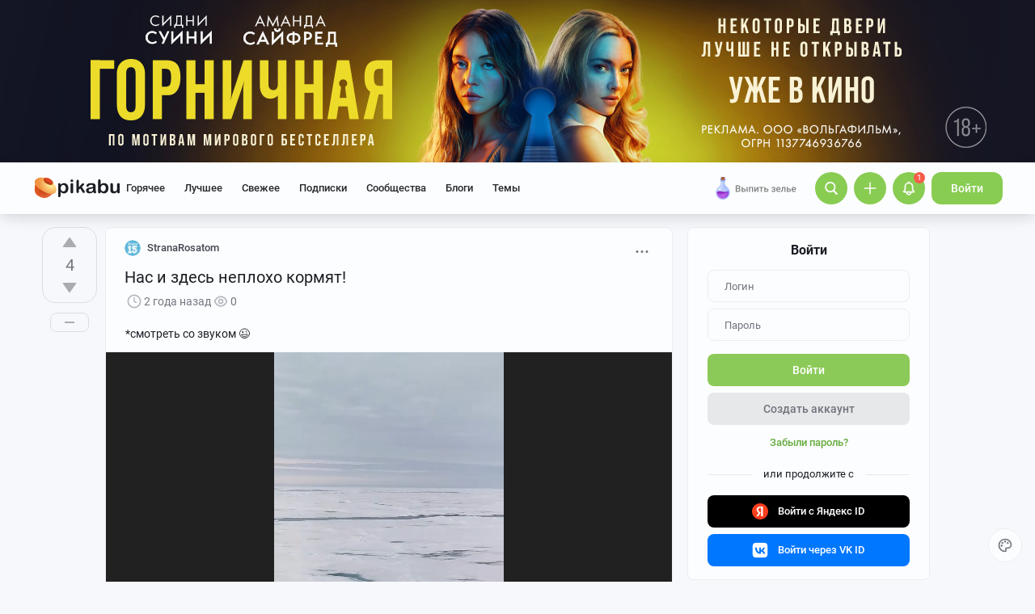

--- FILE ---
content_type: text/html; charset=windows-1251
request_url: https://pikabu.ru/story/nas_i_zdes_neplokho_kormyat_10634161/author
body_size: 35907
content:

			<!doctype html>
			<html lang="ru" class="dv no-svg no-js" dir="ltr">
			<head>
				<title>Нас и здесь неплохо кормят! - 09.09.23 12:00 | Пикабу</title>
				<meta charset="windows-1251">
				<meta http-equiv="x-ua-compatible" content="ie=edge">
				<meta name="viewport" content="width=device-width, initial-scale=1">
				<meta name="description" content="Нас и здесь неплохо кормят! - 09.09.23 12:00 — пост пикабушника StranaRosatom. Комментариев - 0, сохранений - 0. Присоединяйтесь к обсуждению или опубликуйте свой пост!">
				<!--5e70yo7ib1jivlw5-->
				<meta property="fb:admins" content="100000072189793">
				<meta property="fb:app_id" content="586543721489673">
				<link rel="search" title="Пикабу" type="application/opensearchdescription+xml" href="https://pikabu.ru/api/osd/description.php">
				<link id="favicon" rel="shortcut icon" href="https://cs.pikabu.ru/assets/favicon.ico" type="image/x-icon">
				<link rel="apple-touch-icon" href="https://cs.pikabu.ru/assets/images/apple-touch-icon-60x60.png">
				<link rel="apple-touch-icon" sizes="76x76" href="https://cs.pikabu.ru/assets/images/apple-touch-icon-76x76.png">
				<link rel="apple-touch-icon" sizes="120x120" href="https://cs.pikabu.ru/assets/images/apple-touch-icon-120x120.png">
				<link rel="apple-touch-icon" sizes="152x152" href="https://cs.pikabu.ru/assets/images/apple-touch-icon-152x152.png">
				<link rel="alternate" type="application/rss+xml" title="RSS" href="/xmlfeeds.php?cmd=popular">
				<meta name="yandex-tableau-widget" content="logo=https://cs.pikabu.ru/assets/images/ya_tableau.png, color=#8ac858">
		<script type="text/javascript">!function(){var t=document.createElement("script");t.type="text/javascript",t.async=!0,t.src="https://vk.ru/js/api/openapi.js?169",t.onload=function(){VK.Retargeting.Init("VK-RTRG-1217519-1X1GE"),VK.Retargeting.Hit()},document.head.appendChild(t)}();</script><noscript><img src="https://vk.ru/rtrg?p=VK-RTRG-1217519-1X1GE" style="position:fixed; left:-999px;" alt=""/></noscript>
			<script>
				function loadAsyncScript(key, url, attrs = {}) {
					key = "script" + key;
					const script = document.createElement("script");
					script.async = true;
					script.src = url;
					for (const k in attrs) {
						script.setAttribute(k, attrs[k]);
					}
					window[key] = script;
					script.addEventListener("load", () => window[key + "Loaded"] = true);
					document.head.append(script);
				}
			</script>
		
			<meta name="twitter:card" content="summary"/>
			<meta name="twitter:site" content="@pikabu_vk"/>
			<meta name="twitter:title" content="Нас и здесь неплохо кормят!"/>
			<meta name="twitter:url" content="https://pikabu.ru/story/nas_i_zdes_neplokho_kormyat_10634161"/>
			<meta name="twitter:domain" content="pikabu.ru"/>
		
				<meta name="twitter:description" content="Пост пикабушника StranaRosatom"/>
			
				<meta name="twitter:image" content="https://cs14.pikabu.ru/video/2023/09/07/1694099020248947621_61e64e73_1080x1920.jpg"/>
			
			<meta property="article:author" content="https://www.facebook.com/pikabu.ru">
			<meta property="article:publisher" content="https://www.facebook.com/pikabu.ru">
			<meta property="og:type" content="article"/>
			<meta property="og:title" content="Нас и здесь неплохо кормят!"/>
			<meta property="og:url" content="https://pikabu.ru/story/nas_i_zdes_neplokho_kormyat_10634161"/>
			<meta property="og:image" content="https://cs14.pikabu.ru/video/2023/09/07/1694099020248947621_61e64e73_1080x1920.jpg"/>
			<meta property="og:site_name" content="Пикабу"/>
		
				<meta property="og:image:width" content="1080"/>
				<meta property="og:image:height" content="1920"/>
			
				<meta property="og:description" content="Пост пикабушника StranaRosatom"/>
			
			<meta name="msvalidate.01" content="5A4048C8FE214628224C740680B7A15C"/>
		<script type="application/ld+json">[{"@context":"https:\/\/schema.org","@type":"BreadcrumbList","itemListElement":[{"@type":"ListItem","position":1,"name":"\u0413\u043b\u0430\u0432\u043d\u0430\u044f","item":"https:\/\/pikabu.ru\/"},{"@type":"ListItem","position":2,"name":"\u041b\u0435\u0434\u043e\u043a\u043e\u043b","item":"https:\/\/pikabu.ru\/tag\/\u041b\u0435\u0434\u043e\u043a\u043e\u043b\/hot"},{"@type":"ListItem","position":3,"name":"\u041d\u0430\u0443\u043a\u0430","item":"https:\/\/pikabu.ru\/tag\/\u041d\u0430\u0443\u043a\u0430\/hot"},{"@type":"ListItem","position":4,"name":"\u0410\u0440\u043a\u0442\u0438\u043a\u0430","item":"https:\/\/pikabu.ru\/tag\/\u0410\u0440\u043a\u0442\u0438\u043a\u0430\/hot"},{"@type":"ListItem","position":5,"name":"\u041d\u0430\u0441 \u0438 \u0437\u0434\u0435\u0441\u044c \u043d\u0435\u043f\u043b\u043e\u0445\u043e \u043a\u043e\u0440\u043c\u044f\u0442!"}]}]</script><script type="application/ld+json">{"@context":"https:\/\/schema.org","@type":"WebPage","headline":"\u041d\u0430\u0441 \u0438 \u0437\u0434\u0435\u0441\u044c \u043d\u0435\u043f\u043b\u043e\u0445\u043e \u043a\u043e\u0440\u043c\u044f\u0442!","url":"https:\/\/pikabu.ru\/story\/nas_i_zdes_neplokho_kormyat_10634161","dateCreated":"20230909T120000+03:00","creator":"https:\/\/pikabu.ru\/@StranaRosatom"}</script><script type="text/javascript">(function(){var T="pkb_theme";var h=document,E=h.documentElement,d=E.classList;function c(e,s,r){return e===s||e>s&&(r>=e&&r<1440||r>=0&&r<s)||e<s&&r>=e&&r<s}var _=[],M=function(){try{var e=JSON.parse(localStorage.getItem(T));if(e.v!==1)return;var s=e.d,r=e.s,o=e.f,i=e.to,n=new Date,a={};a.originalThemeObj=e,o=typeof o=="number"&&o<1440?o:null,i=typeof i=="number"&&i<1440?i:null,n=n.getHours()*60+n.getMinutes(),s&&(!r||o!==null&&i!==null&&c(o,i,n))&&(a.useDarkTheme=!0);var u=_.indexOf(e.t);return u>-1&&(a.theme=_[u]),a}catch(e){}},t=M(),l=window.matchMedia,f=l&&l("(prefers-color-scheme: dark)").matches;t&&t.theme&&E.setAttribute("data-theme",t.theme);var A;(A=t==null?void 0:t.originalThemeObj)!=null&&A.a&&E.setAttribute("data-theme-animations",!0);(t&&t.useDarkTheme||!t&&f)&&(E.setAttribute("data-theme-dark","true"),t||localStorage.setItem(T,JSON.stringify({d:!0})))})();</script><script type="application/json" class="app__config" data-entry="initParams">{"siteURL":"https:\/\/pikabu.ru\/","imgURL":"https:\/\/cs.pikabu.ru\/","uploadServerUrl":"https:\/\/u.pikabu.ru","uploadVideoServerUrl":"https:\/\/v.pikabu.ru","statUrl":"https:\/\/d.pikabu.ru","environment":225,"pageName":"story","pageRecordID":"10634161","sessionID":"bqf01m3f6qa55uu0ma7rb88490","csrfToken":"250080454656cd951a540cf6f0d83032","isStoryAnimPreview":true,"isCommAnimPreview":true,"isScrollTopBtn":true,"isNsfwStory":false,"isAjaxLoadMode":true,"isExpandedMode":true,"isFullStoryView":false,"uniqueBufferID":"140053648f","maxCommentsBranchDepth":1,"filterName":"","isDeleted":false,"remainingRestoringDays":0,"maxImageFileSize":20971520,"swUrl":"\/sw.js","swVersion":"65b04cd36c3a","isAvailableMessageCommentsTyping":true,"is_client_error_catch":false,"isAvailableStoryViews":true,"isAvailableNewWaySaveVisits":true,"analyticsParameters":[],"tags_fold_mode":0,"showTopHotStory":false,"isVideoAutoplayMode":true,"isAdsDisabled":false,"isAdsDisableAllowed":false,"isConfirmed":false,"userFlags":0,"oauthLogin":"","providerName":"","isExternalReferer":true,"canShowSurvey":false,"aqpt":"25c9ec8843a12a80688c137a86990550","isUserTopAuthor":false,"birthday_tasks":[""],"isStatisticsAvailable":false,"canSubscribeToPaidOptions":false,"hasPaidOptions":false,"subsCommentsCount":0,"isGoldenUser":false,"minStoryImgAspectRatioForMaxHeight":0.25,"websocketAddr":"wss:\/\/ws.pikabu.ru","userAchievementBalance":0,"isNsfwRestrictedCountry":false,"userID":0,"isSlowModeEnabled":false,"isNewUser":true,"canUseOneTapAuth":false,"isEmotionsEnabled":true,"emotionsTypesConfig":{"1":{"class":"laugh","is_for_moderator":0,"is_paid":0},"2":{"class":"angel","is_for_moderator":0,"is_paid":0},"3":{"class":"omg","is_for_moderator":0,"is_paid":0},"4":{"class":"sad","is_for_moderator":0,"is_paid":0},"5":{"class":"angry","is_for_moderator":0,"is_paid":0},"6":{"class":"100","is_for_moderator":0,"is_paid":0},"7":{"class":"applause","is_for_moderator":0,"is_paid":0},"8":{"class":"clown","is_for_moderator":0,"is_paid":0},"9":{"class":"crying","is_for_moderator":0,"is_paid":0},"10":{"class":"cute","is_for_moderator":0,"is_paid":0},"11":{"class":"dove","is_for_moderator":0,"is_paid":0},"12":{"class":"facepalm","is_for_moderator":0,"is_paid":0},"13":{"class":"fire","is_for_moderator":0,"is_paid":0},"14":{"class":"heartbreak","is_for_moderator":0,"is_paid":0},"15":{"class":"heartlike","is_for_moderator":0,"is_paid":0},"16":{"class":"lol","is_for_moderator":0,"is_paid":0},"17":{"class":"mod-ban","is_for_moderator":1,"is_paid":0},"18":{"class":"mod-check","is_for_moderator":1,"is_paid":0},"19":{"class":"mod-pikabu","is_for_moderator":1,"is_paid":0},"20":{"class":"mod-wait","is_for_moderator":1,"is_paid":0},"21":{"class":"mod-see","is_for_moderator":1,"is_paid":0},"22":{"class":"popcorn","is_for_moderator":0,"is_paid":0},"23":{"class":"stoneface","is_for_moderator":0,"is_paid":0},"24":{"class":"strawberry","is_for_moderator":0,"is_paid":0},"25":{"class":"wtf","is_for_moderator":0,"is_paid":0},"26":{"class":"poop","is_for_moderator":0,"is_paid":1},"27":{"class":"skull","is_for_moderator":0,"is_paid":1},"28":{"class":"holding-tears","is_for_moderator":0,"is_paid":1},"29":{"class":"praying","is_for_moderator":0,"is_paid":1},"30":{"class":"melting","is_for_moderator":0,"is_paid":1},"33":{"class":"rage","is_for_moderator":0,"is_paid":1},"34":{"class":"party","is_for_moderator":0,"is_paid":1},"35":{"class":"christmastree","is_for_moderator":0,"is_paid":0}},"commentLikeEmotionId":15,"emotionsMinStoryId":7209426,"LIMIT_MAX_BLOCKS_COUNT":300,"LIMIT_MAX_MEDIA_BLOCKS_COUNT":25,"LIMIT_IMAGES_BYTES":20971520,"limitSeriesPerUser":100,"limitStoriesInSeries":1000,"cloudTipsMode":1,"availableStoryBoosts":0,"maxStoryBoosts":2,"oauthError":0,"oauthErrorMessage":""}</script><link type="text/css" rel="stylesheet" href="https://cs.pikabu.ru/apps/ub/5.4.510/desktop/app.mo.css"><style>@font-face{font-family:Roboto;font-style:normal;font-weight:400;font-display:block;src:url(https://cs.pikabu.ru/apps/ub/5.0.1/desktop/style/roboto-regular.woff2)format("woff2")}@font-face{font-family:Roboto;font-style:italic;font-weight:400;font-display:block;src:url(https://cs.pikabu.ru/apps/ub/5.0.1/desktop/style/roboto-italic.woff2)format("woff2")}@font-face{font-family:Roboto;font-style:normal;font-weight:500;font-display:block;src:url(https://cs.pikabu.ru/apps/ub/5.0.1/desktop/style/roboto-500.woff2)format("woff2")}@font-face{font-family:Roboto;font-style:italic;font-weight:500;font-display:block;src:url(https://cs.pikabu.ru/apps/ub/5.0.1/desktop/style/roboto-500italic.woff2)format("woff2")}@font-face{font-family:Roboto;font-style:normal;font-weight:700;font-display:block;src:url(https://cs.pikabu.ru/apps/ub/5.4.81/desktop/style/roboto-bold.woff2)format("woff2")}@font-face{font-family:Roboto;font-style:italic;font-weight:700;font-display:block;src:url(https://cs.pikabu.ru/apps/ub/5.4.81/desktop/style/roboto-bold-italic.woff2)format("woff2")}@font-face{font-family:FontAwesome;font-display:block;src:url(https://cs.pikabu.ru/apps/ub/5.0.1/desktop/style/fontawesome.woff2)format("woff2");font-weight:400;font-style:normal}@font-face{font-family:Lato;font-style:normal;font-weight:400;font-display:block;src:url()format("woff2")}@font-face{font-family:Lato;font-style:italic;font-weight:400;font-display:block;src:url()format("woff2")}@font-face{font-family:Lato;font-style:normal;font-weight:500;font-display:block;src:url()format("woff2")}@font-face{font-family:Lato;font-style:italic;font-weight:500;font-display:block;src:url()format("woff2")}@font-face{font-family:Lato;font-style:normal;font-weight:700;font-display:block;src:url()format("woff2")}@font-face{font-family:Lato;font-style:italic;font-weight:700;font-display:block;src:url()format("woff2")}@font-face{font-family:Inter;font-style:normal;font-weight:400;font-display:block;src:url()format("woff2")}@font-face{font-family:Inter;font-style:italic;font-weight:400;font-display:block;src:url()format("woff2")}@font-face{font-family:Inter;font-style:normal;font-weight:500;font-display:block;src:url()format("woff2")}@font-face{font-family:Inter;font-style:italic;font-weight:500;font-display:block;src:url()format("woff2")}@font-face{font-family:Inter;font-style:normal;font-weight:700;font-display:block;src:url()format("woff2")}@font-face{font-family:Inter;font-style:italic;font-weight:700;font-display:block;src:url()format("woff2")}@font-face{font-family:Unbounded;font-weight:400;font-display:block;src:url(https://cs.pikabu.ru/apps/ub/5.3.828/desktop/style/unbounded-400.woff2)format("woff2")}@font-face{font-family:Unbounded;font-weight:700;font-display:block;src:url(https://cs.pikabu.ru/apps/ub/5.3.828/desktop/style/unbounded-700.woff2)format("woff2")}@font-face{font-family:Unbounded;font-weight:800;font-display:block;src:url(https://cs.pikabu.ru/apps/ub/5.3.828/desktop/style/unbounded-800.woff2)format("woff2")}</style><link rel="preload" as="script" href="https://cs.pikabu.ru/apps/ub/5.4.511/desktop/app.ca1536e2d913.mo.js"><link rel="preload" as="script" href="https://cs.pikabu.ru/apps/ub/5.4.486/desktop/vendors-editor.7397e3e8ac06.mo.js"><link rel="preload" as="script" href="https://cs.pikabu.ru/apps/ub/5.4.511/desktop/vendors.24d83f7f88c3.mo.js"><link rel="preload" as="script" href="https://cs.pikabu.ru/apps/ub/5.4.509/desktop/ui.976f9b4d59de.mo.js"><link rel="preload" as="font" type="font/woff2" crossorigin="anonymous" href="https://cs.pikabu.ru/apps/ub/5.0.1/desktop/style/roboto-regular.woff2"><link rel="preload" as="font" type="font/woff2" crossorigin="anonymous" href="https://cs.pikabu.ru/apps/ub/5.0.1/desktop/style/roboto-500.woff2"><link rel="preload" as="font" type="font/woff2" crossorigin="anonymous" href="https://cs.pikabu.ru/apps/ub/5.4.81/desktop/style/roboto-bold.woff2"><link rel="preload" as="script" href="https://cs.pikabu.ru/apps/ub/5.4.480/desktop/app.7d4c711ce970.mo.js"><script>loadAsyncScript("HeaderBidding", "https://yandex.ru/ads/system/header-bidding.js");</script>
				<script>
					window.YaHeaderBiddingSettings = {
						biddersMap: {"myTarget":"812207","buzzoola":"881100","adriver":"1144261","sape":"2058588","astralab":"2774317","videonow":"881099","betweenDigital":"812208","mediasniper":"2363733","otm":"1419740","alfasense":"1097220","hybrid":"3360626","bidvol":"3404683","nemedia":"3150573","smi2":"3477109","roxot":"3475001","adfox_yandex_adplay-adv":"3362215"},
						...{"adUnits":[{"code":"adfox_d_feed_all_sidebar_1","sizes":[[300,600]],"bids":[{"bidder":"myTarget","params":{"placementId":"235694"}},{"bidder":"hybrid","params":{"placementId":"6853f8e6810d9819b48fe386"}},{"bidder":"solta","params":{"placementId":"185-Bd0Kv"}},{"bidder":"bidvol","params":{"placementId":"53599"}},{"bidder":"getintent","params":{"placementId":"215_V_pikabu.ru_D_Post_sidebar-top_300x600"}},{"bidder":"Gnezdo","params":{"placementId":"350920"}},{"bidder":"mediatoday","params":{"placementId":"10215"}},{"bidder":"astralab","params":{"placementId":"65ce0529f1662124c92ac3ef"}},{"bidder":"videonow","params":{"placementId":"8029993"}},{"bidder":"betweenDigital","params":{"placementId":"4737253"}},{"bidder":"mediasniper","params":{"placementId":"4642"}},{"bidder":"adriver","params":{"placementId":"49:pikabu_300x600_1_D_vn"}},{"bidder":"sape","params":{"placementId":"880881"}},{"bidder":"rtbhouse","params":{"placementId":"nAuoutQkhMRdJo5jPZTE"}},{"bidder":"otm","params":{"placementId":"518"}},{"bidder":"buzzoola","params":{"placementId":"1261223"}}]},{"code":"adfox_d_feed_all_sidebar_2","sizes":[[300,250],[300,300]],"bids":[{"bidder":"myTarget","params":{"placementId":"1676512"}},{"bidder":"hybrid","params":{"placementId":"6853f8fa810d9819b48fe388"}},{"bidder":"solta","params":{"placementId":"185-Ez1Ng"}},{"bidder":"bidvol","params":{"placementId":"53598"}},{"bidder":"getintent","params":{"placementId":"215_V_pikabu.ru_D_Post-sidebar-middle_300x250"}},{"bidder":"betweenDigital","params":{"placementId":"2492414"}},{"bidder":"Gnezdo","params":{"placementId":"350921"}},{"bidder":"astralab","params":{"placementId":"65ce05b2f1662124c92ac3f2"}},{"bidder":"adriver","params":{"placementId":"49:pikabu_300x600_2_D_vn"}},{"bidder":"videonow","params":{"placementId":"8030208"}},{"bidder":"mediasniper","params":{"placementId":"4643"}},{"bidder":"rtbhouse","params":{"placementId":"XA3rcocGjX9Bly6JOXPR"}},{"bidder":"sape","params":{"placementId":"880883"}},{"bidder":"otm","params":{"placementId":"56045"}},{"bidder":"buzzoola","params":{"placementId":"1122377"}}]},{"code":"adfox_context_menu_1","sizes":[[300,300],[300,250]],"bids":[{"bidder":"myTarget","params":{"placementId":"1676473"}},{"bidder":"getintent","params":{"placementId":"215_V_pikabu.ru_D_Post-sidebar-down_300x250"}},{"bidder":"solta","params":{"placementId":"185-Cj0Rn"}},{"bidder":"hybrid","params":{"placementId":"6853f91770e7b2f9582ec2da"}},{"bidder":"bidvol","params":{"placementId":"53597"}},{"bidder":"Gnezdo","params":{"placementId":"350922"}},{"bidder":"adriver","params":{"placementId":"49:pikabu_300x600_3_D_vn"}},{"bidder":"astralab","params":{"placementId":"65ce05f9f1662124c92ac3f9"}},{"bidder":"betweenDigital","params":{"placementId":"4737255"}},{"bidder":"videonow","params":{"placementId":"8031585"}},{"bidder":"mediasniper","params":{"placementId":"4644"}},{"bidder":"sape","params":{"placementId":"880882"}},{"bidder":"rtbhouse","params":{"placementId":"QX63YQ80IywZOiCSFhor"}},{"bidder":"otm","params":{"placementId":"56038"}},{"bidder":"buzzoola","params":{"placementId":"1261224"}}]},{"code":"adfox_context_story_top_1","sizes":[[700,250]],"bids":[{"bidder":"myTarget","params":{"placementId":"1502962"}},{"bidder":"getintent","params":{"placementId":"215_V_pikabu.ru_D_Post_UnderPost_700x250"}},{"bidder":"Gnezdo","params":{"placementId":"351075"}},{"bidder":"buzzoola","params":{"placementId":"1262151"}},{"bidder":"betweenDigital","params":{"placementId":"4493602"}},{"bidder":"videonow","params":{"placementId":"8092142"}}]},{"code":"adfox_d_story_undercomments_1","sizes":[[240,400]],"bids":[{"bidder":"myTarget","params":{"placementId":"1821626"}},{"bidder":"hybrid","params":{"placementId":"6853fba070e7b2f9582ec2fa"}},{"bidder":"astralab","params":{"placementId":"680a428b4e6965fa7b31b62b"}},{"bidder":"adriver","params":{"placementId":"49:pikabu_240x400_d_story_undercomments-1"}},{"bidder":"alfasense","params":{"placementId":"74270"}},{"bidder":"otm","params":{"placementId":"100826"}},{"bidder":"sape","params":{"placementId":"938462"}},{"bidder":"getintent","params":{"placementId":"215_V_pikabu.ru_D_Story_Undercomments-1_240\u0445400"}},{"bidder":"buzzoola","params":{"placementId":"1292807"}},{"bidder":"betweenDigital","params":{"placementId":"4843181"}},{"bidder":"videonow","params":{"placementId":"11883531"}}]},{"code":"adfox_d_story_undercomments_2","sizes":[[240,400]],"bids":[{"bidder":"myTarget","params":{"placementId":"1821633"}},{"bidder":"astralab","params":{"placementId":"680a428d4e6965fa7b31b644"}},{"bidder":"hybrid","params":{"placementId":"6853fbb2810d9819b48fe39c"}},{"bidder":"adriver","params":{"placementId":"49:pikabu_240x400_d_story_undercomments-2"}},{"bidder":"otm","params":{"placementId":"100829"}},{"bidder":"alfasense","params":{"placementId":"74272"}},{"bidder":"sape","params":{"placementId":"938463"}},{"bidder":"getintent","params":{"placementId":"215_V_pikabu.ru_D_Story_Undercomments-2_240\u0445400"}},{"bidder":"buzzoola","params":{"placementId":"1292809"}},{"bidder":"betweenDigital","params":{"placementId":"4843182"}},{"bidder":"videonow","params":{"placementId":"11884992"}}]},{"code":"adfox_d_story_undercomments_3","sizes":[[214,400]],"bids":[{"bidder":"myTarget","params":{"placementId":"1821638"}},{"bidder":"sape","params":{"placementId":"938464"}},{"bidder":"buzzoola","params":{"placementId":"1292811"}},{"bidder":"alfasense","params":{"placementId":"74304"}},{"bidder":"betweenDigital","params":{"placementId":"4843183"}},{"bidder":"videonow","params":{"placementId":"11885706"}}]},{"code":"adfox_context_story__1","sizes":[[700,250],[700,300]],"bids":[{"bidder":"myTarget","params":{"placementId":"1502964"}},{"bidder":"Gnezdo","params":{"placementId":"351076"}},{"bidder":"buzzoola","params":{"placementId":"1262152"}},{"bidder":"betweenDigital","params":{"placementId":"2494342"}},{"bidder":"videonow","params":{"placementId":"8093899"}}]},{"code":"adfox_feed-posts","sizes":[[700,250],[700,300],[700,400]],"bids":[{"bidder":"myTarget","params":{"placementId":"1502966"}},{"bidder":"sape","params":{"placementId":"931686"}},{"bidder":"buzzoola","params":{"placementId":"1262153"}},{"bidder":"Gnezdo","params":{"placementId":"351077"}},{"bidder":"betweenDigital","params":{"placementId":"4617271"}},{"bidder":"videonow","params":{"placementId":"8094532"}}]},{"code":"adfox_d_story_postroll","sizes":[[700,250],[700,300],[700,400]],"bids":[{"bidder":"myTarget","params":{"placementId":"1590732"}},{"bidder":"sape","params":{"placementId":"914326"}},{"bidder":"buzzoola","params":{"placementId":"1284623"}}]},{"code":"adfox_d_feed_all_sidebar_fix","sizes":[[300,250],[300,300]],"bids":[{"bidder":"myTarget","params":{"placementId":"1676848"}},{"bidder":"solta","params":{"placementId":"185-Xq6An"}},{"bidder":"betweenDigital","params":{"placementId":"4497038"}},{"bidder":"nemedia","params":{"placementId":"7661"}},{"bidder":"getintent","params":{"placementId":"215_V_pikabu.ru_D_D-GC-300x600-fix_300x250"}},{"bidder":"bidvol","params":{"placementId":"53596"}},{"bidder":"hybrid","params":{"placementId":"6853f92c70e7b2f9582ec2dc"}},{"bidder":"adriver","params":{"placementId":"49:pikabu_300x600_fix_D_vn"}},{"bidder":"Gnezdo","params":{"placementId":"350923"}},{"bidder":"astralab","params":{"placementId":"65ce0866f1662124c92ac3fe"}},{"bidder":"videonow","params":{"placementId":"8032441"}},{"bidder":"sape","params":{"placementId":"880885"}},{"bidder":"mediasniper","params":{"placementId":"4645"}},{"bidder":"otm","params":{"placementId":"56052"}},{"bidder":"buzzoola","params":{"placementId":"1228253"}}]}],"timeout":1000},
						callbacks: {
							onBidsReceived: (bids) => {
								 try {
									window.bidsList = window.Ya.headerBidding.getBidsReceived();
								} catch (e) {}
							}
						}
					};
				</script>
			
			<script>
			window.Ya || (window.Ya = {});
			window.yaContextCb = window.yaContextCb || [];
			window.Ya.adfoxCode || (window.Ya.adfoxCode = {});
			window.Ya.adfoxCode.hbCallbacks || (window.Ya.adfoxCode.hbCallbacks = []);
			</script>
			<script id="yandex-context-script"></script>
			<script type="text/javascript">
				window.addEventListener("load", () => {
					const script = document.getElementById("yandex-context-script");
					script.src = "https://yandex.ru/ads/system/context.js";
				});
			</script>
		
				<script id="yandex-video-script"></script>
				<script type="text/javascript">
					window.addEventListener("load", () => {
						const script = document.getElementById("yandex-video-script");
						script.src = "https://yandex.ru/ads/system/adsdk.js";
					});
				</script>
			<meta name="robots" content="max-image-preview:large">
			<script>
				window.PkbAnalytics = {"source":3,"userID":0,"isNewUser":true,"sessionID":"bqf01m3f6qa55uu0ma7rb88490","experiments":{"ads_three_in_one_20250423":"B","blogs_label_20251028":"C","decrease_images_20250120":"B","hotraiting_formula_20251216":"B","unauthorised_views_20250324":"B"},"unauthorizedId":"12522181411181002642","unauthorizedTs":1768586608,"gaClientId":""};
			</script>
		
			</head>
			<body>
				<script type="text/javascript">(()=>{"use strict";var e,r,t,o,n,a={},i={};function d(e){var r=i[e];if(void 0!==r)return r.exports;var t=i[e]={id:e,loaded:!1,exports:{}};return a[e].call(t.exports,t,t.exports,d),t.loaded=!0,t.exports}d.m=a,d.amdD=function(){throw new Error("define cannot be used indirect")},d.amdO={},e=[],d.O=(r,t,o,n)=>{if(!t){var a=1/0;for(s=0;s<e.length;s++){for(var[t,o,n]=e[s],i=!0,l=0;l<t.length;l++)(!1&n||a>=n)&&Object.keys(d.O).every((e=>d.O[e](t[l])))?t.splice(l--,1):(i=!1,n<a&&(a=n));if(i){e.splice(s--,1);var u=o();void 0!==u&&(r=u)}}return r}n=n||0;for(var s=e.length;s>0&&e[s-1][2]>n;s--)e[s]=e[s-1];e[s]=[t,o,n]},d.n=e=>{var r=e&&e.__esModule?()=>e.default:()=>e;return d.d(r,{a:r}),r},t=Object.getPrototypeOf?e=>Object.getPrototypeOf(e):e=>e.__proto__,d.t=function(e,o){if(1&o&&(e=this(e)),8&o)return e;if("object"==typeof e&&e){if(4&o&&e.__esModule)return e;if(16&o&&"function"==typeof e.then)return e}var n=Object.create(null);d.r(n);var a={};r=r||[null,t({}),t([]),t(t)];for(var i=2&o&&e;"object"==typeof i&&!~r.indexOf(i);i=t(i))Object.getOwnPropertyNames(i).forEach((r=>a[r]=()=>e[r]));return a.default=()=>e,d.d(n,a),n},d.d=(e,r)=>{for(var t in r)d.o(r,t)&&!d.o(e,t)&&Object.defineProperty(e,t,{enumerable:!0,get:r[t]})},d.f={},d.e=e=>Promise.all(Object.keys(d.f).reduce(((r,t)=>(d.f[t](e,r),r)),[])),d.u=e=>({111:"/apps/ub/5.4.430/desktop/vendors-hls",341:"/apps/ub/5.4.0/desktop/vendors-secondary",535:"/apps/ub/5.4.0/desktop/vendors-dash"}[e]+"."+{111:"252971e2fc04",341:"f9f59a4cfb03",535:"d4ca24021f2f"}[e]+".mo.js"),d.g=function(){if("object"==typeof globalThis)return globalThis;try{return this||new Function("return this")()}catch(e){if("object"==typeof window)return window}}(),d.hmd=e=>((e=Object.create(e)).children||(e.children=[]),Object.defineProperty(e,"exports",{enumerable:!0,set:()=>{throw new Error("ES Modules may not assign module.exports or exports.*, Use ESM export syntax, instead: "+e.id)}}),e),d.o=(e,r)=>Object.prototype.hasOwnProperty.call(e,r),o={},n="pikabu:",d.l=(e,r,t,a)=>{if(o[e])o[e].push(r);else{var i,l;if(void 0!==t)for(var u=document.getElementsByTagName("script"),s=0;s<u.length;s++){var f=u[s];if(f.getAttribute("src")==e||f.getAttribute("data-webpack")==n+t){i=f;break}}i||(l=!0,(i=document.createElement("script")).charset="utf-8",i.timeout=120,d.nc&&i.setAttribute("nonce",d.nc),i.setAttribute("data-webpack",n+t),i.src=e),o[e]=[r];var c=(r,t)=>{i.onerror=i.onload=null,clearTimeout(p);var n=o[e];if(delete o[e],i.parentNode&&i.parentNode.removeChild(i),n&&n.forEach((e=>e(t))),r)return r(t)},p=setTimeout(c.bind(null,void 0,{type:"timeout",target:i}),12e4);i.onerror=c.bind(null,i.onerror),i.onload=c.bind(null,i.onload),l&&document.head.appendChild(i)}},d.r=e=>{"undefined"!=typeof Symbol&&Symbol.toStringTag&&Object.defineProperty(e,Symbol.toStringTag,{value:"Module"}),Object.defineProperty(e,"__esModule",{value:!0})},d.nmd=e=>(e.paths=[],e.children||(e.children=[]),e),d.p="https://cs.pikabu.ru/",(()=>{d.b=document.baseURI||self.location.href;var e={658:0};d.f.j=(r,t)=>{var o=d.o(e,r)?e[r]:void 0;if(0!==o)if(o)t.push(o[2]);else if(658!=r){var n=new Promise(((t,n)=>o=e[r]=[t,n]));t.push(o[2]=n);var a=d.p+d.u(r),i=new Error;d.l(a,(t=>{if(d.o(e,r)&&(0!==(o=e[r])&&(e[r]=void 0),o)){var n=t&&("load"===t.type?"missing":t.type),a=t&&t.target&&t.target.src;i.message="Loading chunk "+r+" failed.\n("+n+": "+a+")",i.name="ChunkLoadError",i.type=n,i.request=a,o[1](i)}}),"chunk-"+r,r)}else e[r]=0},d.O.j=r=>0===e[r];var r=(r,t)=>{var o,n,[a,i,l]=t,u=0;if(a.some((r=>0!==e[r]))){for(o in i)d.o(i,o)&&(d.m[o]=i[o]);if(l)var s=l(d)}for(r&&r(t);u<a.length;u++)n=a[u],d.o(e,n)&&e[n]&&e[n][0](),e[n]=0;return d.O(s)},t=self.webpackChunkpikabu=self.webpackChunkpikabu||[];t.forEach(r.bind(null,0)),t.push=r.bind(null,t.push.bind(t))})()})();(function(){var n=document,C=n.documentElement,s=C.classList;s.remove("no-js");function c(){try{return eval("async () => {}"),!0}catch(o){return!1}}var b=c();function p(){return window.CSS?window.CSS.supports("color","var(--primary)"):!1}var l="pkb_svg",i="pkb_modern";var f=n.cookie,M=f.indexOf(i)===-1,S=f.indexOf(i+"=1")!==-1;function m(o,e){var r=new Date,T=(o?"1":"0")+(e?"1":"0");r.setMilliseconds(864e5),n.cookie="".concat(i,"=").concat(T,";expires=").concat(r.toUTCString())}M&&(S=c(),m(S,p()));S&&(window.onerror=function(){arguments[4]instanceof SyntaxError&&(m(!1,p()),n.location.reload())});function _(o){var e=5381,r=o.length;for(;r--;)e=e*33^o.charCodeAt(r);return e>>>0}var L=function(){try{return"localStorage"in window&&Boolean(window.localStorage)}catch(o){return!1}},a=L()?window.localStorage:void 0,d=typeof a!="undefined";var t=null,g=/^<svg(.*)svg>$/,E=function(){t&&(n.body.insertAdjacentHTML("afterbegin",t),s.remove("no-svg"))},O;d&&(t=((O=a)==null?void 0:O.getItem(l))||null,typeof t=="string"&&g.test(t)&&_(t)===3178398754?E():t=null);if(!t){var o=new XMLHttpRequest,e="";/\bplb=1/.test(document.cookie)&&(e="https://pikabu.lh/staff/common/proxy-local-build/get_sprites.php?path="),o.open("GET",e+"https://cs.pikabu.ru/apps/ub/5.4.509/desktop/sprite.svg",!0),o.onload=function(){var r;o.status===200&&(t=o.responseText,g.test(t)&&(E(),d&&((r=a)==null||r.setItem(l,t))))},o.send()}var u=navigator.userAgent;(/MSIE (\d*[\d.]*)/.test(u)||/Trident\/.*rv:(\d+[\d.]*)/.test(u))&&s.add("ie");u.indexOf("Edge/")>0&&s.add("ms-edge")})();</script>
		
				<div class="app">
					<header class="header  header_dark">
		
					<style type="text/css">
						#branding_ad_header {
							background: url('https://cs20.pikabu.ru/s/2026/01/13/14/i6okwqgv_lg.jpg') no-repeat center;
							background-color: #;
							width: 100%;
							height: 265px;
							margin-bottom: -64px;
							display: block !important;
							visibility: visible !important;
						}
					</style>
				
					<a href="https://yandex.ru/adfox/260477/goLink?p1=cnpjl&amp;p2=frfe&amp;p5=bihfkr&amp;pr=%random%" target="_blank">
						<div id="branding_ad_header" title="" onclick="yaCounter174977.reachGoal('branding_click', {position: 'Шапка'}); return true;">
						</div>
					</a>
				
					<!-- аудит брендирования #0 -->
	                <img src="https://yandex.ru/ads/adfox/260477/getCode?p1=cnpjl&amp;p2=frfe&amp;pfc=hquag&amp;pfb=bihfkr&amp;pr=358504546&amp;ptrc=b" style="width: 1px; height: 1px; opacity: 0.01; position: absolute">
				
			<div class="header__main">
				<div class="header__inner">
		
			<div class="header__item header__logo">
				<div class="logo hint hint_bottom" aria-label="Простите за ошипки, чукча не писатель">
					<a class="logo__image" href="/"> <svg xmlns="http://www.w3.org/2000/svg" class="icon icon--ui__pikabu"><use xlink:href="#icon--ui__pikabu"></use></svg>
						<span class="logo__text"><svg xmlns="http://www.w3.org/2000/svg" class="icon icon--ui__logo-text"><use xlink:href="#icon--ui__logo-text"></use></svg></span>
					</a>
				</div>
			</div>
		
					<div class="header__wrapper">
						<div class="header__item header__menu">
							<div class="header-menu">
		<div class="header-menu__item" data-feed-key="hot"><a href="/">Горячее</a></div><div class="header-menu__item" data-feed-key="best"><a href="/best">Лучшее</a></div><div class="header-menu__item" data-feed-key="new"><a href="/new">Свежее</a></div>
			<div id="menu-subs" class="header-menu__item" data-feed-key="my_lent" data-analytics-params="{&quot;is_mark&quot;:&quot;0&quot;}">
				<a href="/subs">Подписки</a>
			</div>
		<div id="menu-communities" class="header-menu__item" data-feed-key="communities"><a href="/communities">Сообщества</a></div><div id="menu-companies" class="header-menu__item" data-feed-key="companies"><a href="/companies">Блоги</a></div><script type="application/json" class="app__config" data-entry="pinned-topics">[]</script>
			<div class="header-menu__item header-menu__item_topics" data-feed-key="topics">
				<a href="/themes">Темы</a>
			</div>
		
								<div class="header-menu__extra-wrapper">
									<div class="header-menu__extra"><svg xmlns="http://www.w3.org/2000/svg" class="icon icon--ui__extra"><use xlink:href="#icon--ui__extra"></use></svg></div>
								</div>
							</div>
						</div>
						<!--noindex-->
						<div class="header__item header__right-menu">
							<div class="header-right-menu">
		
				<!--noindex-->
				<a data-promo-id="" id="specials" href="https://ads.adfox.ru/260477/goLink?p1=cnpjl&amp;p2=frfe&amp;p5=bhiynq&amp;pr=%rand%" style="position:relative;display:inline-block;margin-right:15px;width:118px;top:3px;max-height:44px;" target="_blank" rel="nofollow noopener" class="promo-button">
					<img style="position:absolute; width:1px; height:1px;" src="">
					<img src="https://cs17.pikabu.ru/s/2025/08/26/14/2edvlj6h.png" style="max-height:40px;max-width:100%;">
				</a>
				<!--/noindex-->
			
							<div class="header-right-menu__item header-right-menu__search">
								<svg xmlns="http://www.w3.org/2000/svg" class="icon icon--ui-kit__search_m"><use xlink:href="#icon--ui-kit__search_m"></use></svg>
							</div>
		<a href="/add" class="header-right-menu__item header-right-menu__add button_add" data-type="header"><svg xmlns="http://www.w3.org/2000/svg" class="icon icon--ui-kit__plus_m"><use xlink:href="#icon--ui-kit__plus_m"></use></svg></a>
							<a href="/information/welcome" class="header-right-menu__item header-right-menu__notification">
								<svg xmlns="http://www.w3.org/2000/svg" class="icon icon--ui-kit__notifications_m"><use xlink:href="#icon--ui-kit__notifications_m"></use></svg>
							</a>
							<button class="pkb-normal-btn header-right-menu__login-button">
								Войти
							</button>
			
							</div>
						</div>
						<!--/noindex-->
					</div>
				</div>
			</div>
			<div class="header__sticky-filter"></div>
			<div class="header__messages">
		
				</div>
			</header>
			<script>
				if (["zalipaka.icu","picabu.cfd"].includes(location.host) && location.hash !== "#allow") {
					document.body.innerHTML = "<h1>Внимание! Это фишинговый сайт, не вводите в нем свои личные данные!</h1>";
					document.close();
				}
			</script>
		
			<div class="app__inner">
		
					<div class="sidebar sidebar_right">
						<aside class="sidebar__inner">
			
			
			<span class="auth__error auth__error_top"></span>
			<div class="sidebar-block sidebar-block_border" data-step="signin">
		
				<div class="tabs sidebar-auth">
					<div class="tabs__container">
						<div class="tabs__tab tabs__tab_visible auth" data-id="signin">
							<div class="auth__header">Войти</div>
							<div class="auth__content">
								<form method="post" action="javascript:void 0;" novalidate id="signin-form">
									<input type="hidden" name="mode" value="login"/>
									<div class="auth__field auth__field-input">
										<div class="input input_medium"><input class="input__input" type="text" name="username" autocapitalize="none" autocorrect="off" autocomplete="username" required minlength="3" maxlength="40" placeholder="Логин" tabindex="0"/></div>
									</div>
									<div class="auth__field auth__field-input">
										<div class="input input_medium"><input class="input__input" type="password" name="password" autocomplete="password" required minlength="3" maxlength="160" placeholder="Пароль" tabindex="0"/></div>
									</div>
									<div class="auth__field"><div class="auth__captcha" style="display: none;"></div></div>
									<div class="auth__field"><div class="auth__captcha_v3" style="display: none;"></div></div>
									<div class="auth__field"><span class="auth__error"></span></div>
									<div class="auth__field auth__field_firstbtn"><button type="submit" class="button_success button_width_100">Войти</button></div>
									<div class="auth__field auth__field_lastbtn">
										<button class="button_gray button_width_100" data-role="route" data-to="signup">Создать аккаунт</button>
									</div>
									<div class="auth__field">
										<span class="auth__forget" data-role="route" data-to="forget">Забыли пароль?</span>
									</div>
									<div class="section-hr">
										<div class="section-hr__title">
											<span>или продолжите с</span>
										</div>
									</div>
								</form>
							</div>
						</div>
						<div class="tabs__tab auth" data-id="signup">
							<div class="auth__header">Создать аккаунт</div>
							<div class="auth__content">
								<form method="POST" action="javascript:void 0;" autocomplete="off" novalidate>
									<!--input type="hidden" name="mode" value="auth"-->
									<div class="auth__field auth__field-input">
										<div class="input input_medium">
											<input class="input__input" type="email" autocomplete="on" name="email" placeholder="E-mail"/>
										</div>
									</div>
									<div class="auth__field auth__field-input">
										<div class="input input_medium"><input class="input__input" type="text" autocomplete="on" name="username" required minlength="4" maxlength="16" placeholder="Никнейм на Пикабу *"/></div>
									</div>
									<div class="auth__field auth__field-input">
										<div class="input input_box input_medium" data-role="auth">
											<span class="input__box">
												<input class="input__input" type="password" data-role="password" name="password" autocomplete="new-password" required minlength="6" maxlength="160" placeholder="Пароль *"/>
											</span>
										</div>
									</div>
									<div class="auth__field auth__field_agreements auth__field_modal">
										Регистрируясь, я&nbsp;даю согласие на&nbsp;<a href="/information/consent" data-type="agreement" target="_blank">обработку данных</a> и&nbsp;<a href="http://pikabu.ru/go/sub_email" target="_blank">условия почтовых рассылок</a>.
									</div>
									<div class="auth__field"><div class="auth__captcha"></div></div>
									<div class="auth__field"><div class="auth__captcha_v3"></div></div>
									<div class="auth__field"><span class="auth__error"></span></div>
									<div class="auth__field auth__field_firstbtn"><button type="submit" class="button_success button_width_100">Создать аккаунт</button></div>
									<div class="auth__field">
										<button class="button_gray button_width_100" data-role="route" data-to="signin">У меня уже есть аккаунт</button>
									</div>
									<div class="section-hr">
										<div class="section-hr__title">
											<span>или</span>
										</div>
									</div>
								</form>
							</div>
						</div>
						
			<div class="tabs__tab auth" data-id="forget">
				<div class="auth__header">Восстановление пароля</div>
				<div class="auth__content">
					<form method="POST" action="javascript:void 0;" novalidate>
						<input type="hidden" name="action" value="request"/>
						<div class="auth__field auth__field-input">
							<div class="input input_medium">
								<input name="contact" class="input__input" required type="text" placeholder="E-mail или телефон"/>
							</div>
						</div>
						<div class="auth__field"><span class="auth__error"></span></div>
						<div class="auth__field auth__field_firstbtn"><button type="submit" class="button_success button_width_100 auth__submit">Восстановить</button></div>
						<div class="auth__field"><button class="button_gray button_width_100" data-role="route" data-to="signin">Войти</button></div>
					</form>
				</div>
			</div>
			<div class="tabs__tab auth" data-id="change-password">
				<div class="auth__header">Восстановление пароля</div>
				<div class="auth__content">
				<form method="POST" action="javascript: void(0);" novalidate>
					<div class="auth__field auth__field-input">
						<div class="input input_medium" data-type="code">
							<input class="input__input" type="text" autocomplete="off" name="code" required minlength="4" maxlength="4" placeholder="Код из СМС">
						</div>
					</div>
					<div class="auth__field auth__field-input">
						<div class="input input_medium" data-type="password">
							<input class="input__input" type="password" data-role="password" name="password" autocomplete="new-password" required minlength="6" maxlength="160" placeholder="Новый пароль">
						</div>
					</div>
					<div class="auth__field auth__field-input">
						<div class="input input_medium" data-type="password2">
							<input class="input__input" type="password" data-role="password" name="password2" autocomplete="new-password" required minlength="6" maxlength="160" placeholder="Пароль еще раз">
						</div>
					</div>
					<div class="auth__field"><span class="auth__error"></span></div>
					<div class="auth__field auth__field_firstbtn auth__field_submit"><button type="submit" class="button_success button_width_100 auth__submit">Подтвердить</button></div>
					<div class="auth__field">
						<a href="tg://resolve?domain=pikabu_access_code_bot&start=" target="_blank" class="auth__tlg-link">Получить код в Telegram</a>
						<span class="hint auth__tlg-hint" aria-label="Для получения кода, на данном устройстве должно быть установлено приложение &laquo;Телеграм&raquo;"><svg xmlns="http://www.w3.org/2000/svg" class="icon icon--ui__info icon--ui__info_table-row"><use xlink:href="#icon--ui__info"></use></svg></span>
					</div>
				</form>
				</div>
			</div>
		
					</div>
				</div>
				<div class="auth auth_smallmargin" data-hidden-for="forget">
					
			<div class="auth__providers">
				
			<a href="https://pikabu.ru/oauth.php?type=ya" class="auth__provider social-icon_color social-icon_wide" data-role="ya">
				<span class="auth__provider-logo"><svg xmlns="http://www.w3.org/2000/svg" class="icon icon--social__ya icon--social__ya_tool"><use xlink:href="#icon--social__ya"></use></svg></span>
				<span class="auth__provider-text">Войти с Яндекс ID</span>
			</a>
			<a href="https://pikabu.ru/oauth.php?type=vk" class="auth__provider social-icon_color social-icon_wide" data-role="vk">
				<span class="auth__provider-logo"><svg xmlns="http://www.w3.org/2000/svg" class="icon icon--social__vkid icon--social__vkid_tool"><use xlink:href="#icon--social__vkid"></use></svg></span>
				<span class="auth__provider-text">Войти через VK ID</span>
			</a>
			</div>
		
				
				</div>
			</div>
		
			<div class="sidebar-block sidebar-block_border sidebar-block-links">
				<div class="sidebar-block__content menu menu_vertical menu_promo-sidebar"><a href="https://promokod.pikabu.ru/?utm_source=pikabu&utm_medium=sidebar_button&utm_content=promokodi" target="_blank" class="menu__item" data-button="promo_codes"><svg xmlns="http://www.w3.org/2000/svg" class="icon icon--ui__tag"><use xlink:href="#icon--ui__tag"></use></svg><span>Промокоды</span></a><a href="https://vacancies.pikabu.ru/?utm_source=sidebar2_dv" target="_blank" class="menu__item" data-button="vacancies"><svg xmlns="http://www.w3.org/2000/svg" class="icon icon--ui__office-bag"><use xlink:href="#icon--ui__office-bag"></use></svg><span>Работа</span></a><a href="https://education.pikabu.ru/?utm_source=pikabu&utm_medium=sidebar_button" target="_blank" class="menu__item" data-button="courses"><svg xmlns="http://www.w3.org/2000/svg" class="icon icon--ui__mortarboard"><use xlink:href="#icon--ui__mortarboard"></use></svg><span>Курсы</span></a><a href="https://special.pikabu.ru/mediakit/?utm_source=sidebar_dv" target="_blank" class="menu__item" data-button="mediakit"><svg xmlns="http://www.w3.org/2000/svg" class="icon icon--ui__ic_fire"><use xlink:href="#icon--ui__ic_fire"></use></svg><span>Реклама</span></a><a href="https://games.pikabu.ru/?utm_source=pikabu&utm_medium=sidebar_button&utm_content=games" target="_blank" class="menu__item" data-button="games"><svg xmlns="http://www.w3.org/2000/svg" class="icon icon--ui__gamepad"><use xlink:href="#icon--ui__gamepad"></use></svg><span>Игры</span></a><a href="https://games.pikabu.ru/payment/steam?utm_source=pikabu&utm_medium=sidebar_button&utm_content=steam" target="_blank" class="menu__item" data-button="steam"><svg xmlns="http://www.w3.org/2000/svg" class="icon icon--ui__card"><use xlink:href="#icon--ui__card"></use></svg><span>Пополнение Steam</span></a>	</div>
			</div><div class="sidebar-block sidebar-block_placeholder sidebar-banner-300x250"><div id="adfox_d_feed_all_sidebar_1" data-code="{p1:&quot;cykup&quot;,p2:&quot;hbee&quot;}" style="width:100%"></div><script type="text/javascript">(function(d) {
	if (!window.scriptHeaderBidding) {
	loadAsyncScript("HeaderBidding", "https://yandex.ru/ads/system/header-bidding.js");
}
	var c = document.getElementById("adfox_d_feed_all_sidebar_1");
	if (!c) return;
	var p = c.parentElement;
	window.s = d.createElement("script");
s.type = "lazy-js";
s.setAttribute("data-target-id", "adfox_d_feed_all_sidebar_1");
s.setAttribute("data-closest", ".story, .sidebar-block, .section_padding_none");
s.setAttribute("data-distance", "3000");s.innerHTML = "(function () {\n\tconst f = function () {\n\t\tif (0 && !window.adfoxBlocksData) {\n\twindow.adfoxBlocksData = [];\n}\ntry {\n\twindow.adRequests = (window.adRequests || new Set()).add(\"adfox_d_feed_all_sidebar_1\");\n\twindow.postMessage({event: \"pkb:adfox-request\", id: \"adfox_d_feed_all_sidebar_1\"});\n\n\twindow.yaContextCb.push(()=>{\n\t\tYa.adfoxCode.create({\n\t\t\townerId: 260477,\n\t\t\tcontainerId: \"adfox_d_feed_all_sidebar_1\",\n\t\t\tparams: {p1:\"cykup\",p2:\"hbee\"},\n\t\t\tonRender: () => {\n\t\t\t\tconst adId = adfox_d_feed_all_sidebar_1.id;\n\t\t\t\twindow.adInfoStorage = (window.adInfoStorage || new Set()).add(adId);\n\t\t\t},\n\t\t\tonLoad: (data) => {\n\t\t\t\tif (0) {\n\t\t\t\t\twindow.adfoxBlocksData.push(data);\n\t\t\t\t}\n\t\t\t\tif (!window.adfoxBlocks) {\n\t\t\t\t\twindow.adfoxBlocks = {};\n\t\t\t\t}\n\t\t\t\twindow.adfoxBlocks[adfox_d_feed_all_sidebar_1.id] = {\n\t\t\t\t\ttype: data.bundleName,\n\t\t\t\t\tcampaignId: data.campaignId || 0,\n\t\t\t\t};\n\t\t\t\twindow.postMessage({event: \"pkb:adfox-load\", id: \"adfox_d_feed_all_sidebar_1\"});\n\t\t\t}\n\t\t});\n\t});\n} catch (e) {\n\tconsole.error(e);\n}\n\t\t\n\t};\n\twindow.scriptHeaderBidding && !window.scriptHeaderBiddingLoaded\n\t\t? window.scriptHeaderBidding.addEventListener(\"load\", f)\n\t\t: f();\n})();";
p.appendChild(s);window.postMessage({event: "pkb:lazy-script-init"});
})(document);</script>
			</div>
		
			<section class="sidebar-block sidebar-block_border sidebar-block_no-padding">
		
			<article class="sidebar-game">
				<a class="sidebar-game__header" target="_blank" href="https://games.pikabu.ru?utm_source=pikabu&utm_medium=block-in-sidebar&utm_content=titile-click">
					<span class="sidebar-game__icon"><svg xmlns="http://www.w3.org/2000/svg" class="icon icon--ui-kit__pikabu-pixel_m"><use xlink:href="#icon--ui-kit__pikabu-pixel_m"></use></svg></span>
					<span class="sidebar-game__title">
						<span class="sidebar-game__title-text">Пикабу Игры</span>
						<span class="sidebar-game__title-subtext">+1000 бесплатных онлайн&nbsp;игр</span>
					</span>
				</a>
				<a target="_blank" href="https://games.pikabu.ru/game/madzhong-volshebnyie-ostrova?utm_source=pikabu&utm_medium=block-in-sidebar&utm_content=game-click" class="sidebar-game__link">
					<img class="sidebar-game__img" src="https://cs16.pikabu.ru/s/games_showcase/2025/09/23/13/isocjran_lg.webp" alt="Удивительный мир Волшебных островов нуждается в маге, который сможет наполнить бурной энергией увядающую красоту древних городов. Множество мифических существ ожидают вашей помощи на разбросанных в эфире островах.">
					<div class="sidebar-game__info">
						<p class="sidebar-game__name">Маджонг Волшебные Острова</p>
						<p class="sidebar-game__genres">Казуальные, Маджонг, Головоломки</p>
					</div>
				</a>

				<footer class="sidebar-game__footer">
					<a target="_blank" href="https://games.pikabu.ru/game/madzhong-volshebnyie-ostrova?utm_source=pikabu&utm_medium=block-in-sidebar&utm_content=playbutton-click" class="pkb-normal-btn pkb-normal-btn_small pkb-normal-btn_wide">
						Играть
					</a>
				</footer>
			</article>
		
			</section>
		<div class="sidebar-block sidebar-block_placeholder sidebar-block_half"><div id="adfox_context_menu_1" data-code="{p1:&quot;cykur&quot;,p2:&quot;hbee&quot;}" style="width:100%"></div><script type="text/javascript">(function(d) {
	if (!window.scriptHeaderBidding) {
	loadAsyncScript("HeaderBidding", "https://yandex.ru/ads/system/header-bidding.js");
}
	var c = document.getElementById("adfox_context_menu_1");
	if (!c) return;
	var p = c.parentElement;
	window.s = d.createElement("script");
s.type = "lazy-js";
s.setAttribute("data-target-id", "adfox_context_menu_1");
s.setAttribute("data-closest", ".story, .sidebar-block, .section_padding_none");
s.setAttribute("data-distance", "3000");s.innerHTML = "(function () {\n\tconst f = function () {\n\t\tif (0 && !window.adfoxBlocksData) {\n\twindow.adfoxBlocksData = [];\n}\ntry {\n\twindow.adRequests = (window.adRequests || new Set()).add(\"adfox_context_menu_1\");\n\twindow.postMessage({event: \"pkb:adfox-request\", id: \"adfox_context_menu_1\"});\n\n\twindow.yaContextCb.push(()=>{\n\t\tYa.adfoxCode.create({\n\t\t\townerId: 260477,\n\t\t\tcontainerId: \"adfox_context_menu_1\",\n\t\t\tparams: {p1:\"cykur\",p2:\"hbee\"},\n\t\t\tonRender: () => {\n\t\t\t\tconst adId = adfox_context_menu_1.id;\n\t\t\t\twindow.adInfoStorage = (window.adInfoStorage || new Set()).add(adId);\n\t\t\t},\n\t\t\tonLoad: (data) => {\n\t\t\t\tif (0) {\n\t\t\t\t\twindow.adfoxBlocksData.push(data);\n\t\t\t\t}\n\t\t\t\tif (!window.adfoxBlocks) {\n\t\t\t\t\twindow.adfoxBlocks = {};\n\t\t\t\t}\n\t\t\t\twindow.adfoxBlocks[adfox_context_menu_1.id] = {\n\t\t\t\t\ttype: data.bundleName,\n\t\t\t\t\tcampaignId: data.campaignId || 0,\n\t\t\t\t};\n\t\t\t\twindow.postMessage({event: \"pkb:adfox-load\", id: \"adfox_context_menu_1\"});\n\t\t\t}\n\t\t});\n\t});\n} catch (e) {\n\tconsole.error(e);\n}\n\t\t\n\t};\n\twindow.scriptHeaderBidding && !window.scriptHeaderBiddingLoaded\n\t\t? window.scriptHeaderBidding.addEventListener(\"load\", f)\n\t\t: f();\n})();";
p.appendChild(s);window.postMessage({event: "pkb:lazy-script-init"});
})(document);</script></div>
			<div class="sidebar-block sidebar-block_border sidebar-public-ratings">
				<div class="sidebar-block__header">
					<h4>Топ прошлой недели</h4>
				</div>
				<div class="sidebar-block__content">
					<ul class="sidebar-public-ratings__list">
					
							<li class="sidebar-public-ratings__item">
								<span class="sidebar-public-ratings__avatar avatar avatar_small">
									<span class="avatar__inner">
										<img src="https://cs18.pikabu.ru/s/2025/12/09/13/zgxrc4jb.webp" alt="Animalrescueed" loading="lazy">
										</span>
								</span>
								<span class="sidebar-public-ratings__details">
									<span class="sidebar-public-ratings__name">
										<a href="/@Animalrescueed" class="user__nick" target="_blank" data-profile="true" data-name="Animalrescueed" data-id="2534152" data-analytics-type="sidebar_top_authors">
											<span>Animalrescueed</span>
										</a>
									</span>
									<span class="sidebar-public-ratings__count">41 пост</span>
								</span>
							</li>
							<li class="sidebar-public-ratings__item">
								<span class="sidebar-public-ratings__avatar avatar avatar_small">
									<span class="avatar__inner">
										<img src="https://cs17.pikabu.ru/s/2026/01/08/07/4gvvldi7.webp" alt="a.lisik" loading="lazy">
										</span>
								</span>
								<span class="sidebar-public-ratings__details">
									<span class="sidebar-public-ratings__name">
										<a href="/@a.lisik" class="user__nick" target="_blank" data-profile="true" data-name="a.lisik" data-id="11472077" data-analytics-type="sidebar_top_authors">
											<span>a.lisik</span>
										</a>
									</span>
									<span class="sidebar-public-ratings__count">3 поста</span>
								</span>
							</li>
							<li class="sidebar-public-ratings__item">
								<span class="sidebar-public-ratings__avatar avatar avatar_small">
									<span class="avatar__inner">
										<img src="https://cs8.pikabu.ru/avatars/2587/s2587584-566533137.png" alt="Oskanov" loading="lazy">
										</span>
								</span>
								<span class="sidebar-public-ratings__details">
									<span class="sidebar-public-ratings__name">
										<a href="/@Oskanov" class="user__nick" target="_blank" data-profile="true" data-name="Oskanov" data-id="2587584" data-analytics-type="sidebar_top_authors">
											<span>Oskanov</span>
										</a>
									</span>
									<span class="sidebar-public-ratings__count">8 постов</span>
								</span>
							</li>
					</ul>
					<a href="/top/authors" target="_blank">Посмотреть весь топ</a>
				</div>
			</div>
		
			<div class="sidebar-block sidebar-block_border sidebar-block_mail email-block">
				<div class="sidebar-block__email-info">
					<div class="sidebar-block__email-icon">
						<svg xmlns="http://www.w3.org/2000/svg" class="icon icon--ui__email"><use xlink:href="#icon--ui__email"></use></svg>
					</div>
					<p class="sidebar-block__email-title">
						Лучшие посты недели
					</p>
					<div class="sidebar-block__email-close email-form_close">
						<svg xmlns="http://www.w3.org/2000/svg" class="icon icon--ui__close icon--ui__close_subscribe-email"><use xlink:href="#icon--ui__close"></use></svg>
					</div>
				</div>
				<div class="sidebar-block__email email-form_block">
					<form class="sidebar-block__email-form">
						<p class="sidebar-block__email-text">Рассылка Пикабу: отправляем самые рейтинговые материалы за 7 дней <span>&#128293;</span></p>
						<div class="input input_box" data-email="">
							<div class="input__box">
								<input class="input__input sidebar-block__email-input" value="" type="text" name="email" placeholder="Укажите E-mail"/>
							</div>
							<button class="button button_success">подписаться</button>
						</div>
						<p class="sidebar-block__email-text sidebar-block__email-text_small">
							Нажимая &laquo;Подписаться&raquo;, я&nbsp;даю согласие на&nbsp;<a href="https://pikabu.ru/information/consent" target="_blank">обработку данных</a> и&nbsp;<a href="http://pikabu.ru/go/sub_email" target="_blank">условия почтовых рассылок</a>.</p>
					</form>
				</div>
				<div class="sidebar-block__email-done email-form_done">
					<div class="sidebar-block__email-info">
						<p class="sidebar-block__email-text">
							Спасибо, что подписались!<br> Пожалуйста, проверьте почту <span>&#128522;</span>
						</p>
					</div>
					<div class="sidebar-block__email-image">
						<svg xmlns="http://www.w3.org/2000/svg" class="icon icon--ui__email-done"><use xlink:href="#icon--ui__email-done"></use></svg>
					</div>
				</div>
			</div>
		<div class="sidebar-block sidebar-block_placeholder sidebar-block_half"><div id="adfox_d_feed_all_sidebar_2" data-code="{p1:&quot;cykut&quot;,p2:&quot;hbee&quot;}" style="width:100%"></div><script type="text/javascript">(function(d) {
	if (!window.scriptHeaderBidding) {
	loadAsyncScript("HeaderBidding", "https://yandex.ru/ads/system/header-bidding.js");
}
	var c = document.getElementById("adfox_d_feed_all_sidebar_2");
	if (!c) return;
	var p = c.parentElement;
	window.s = d.createElement("script");
s.type = "lazy-js";
s.setAttribute("data-target-id", "adfox_d_feed_all_sidebar_2");
s.setAttribute("data-closest", ".story, .sidebar-block, .section_padding_none");
s.setAttribute("data-distance", "3000");s.innerHTML = "(function () {\n\tconst f = function () {\n\t\tif (0 && !window.adfoxBlocksData) {\n\twindow.adfoxBlocksData = [];\n}\ntry {\n\twindow.adRequests = (window.adRequests || new Set()).add(\"adfox_d_feed_all_sidebar_2\");\n\twindow.postMessage({event: \"pkb:adfox-request\", id: \"adfox_d_feed_all_sidebar_2\"});\n\n\twindow.yaContextCb.push(()=>{\n\t\tYa.adfoxCode.create({\n\t\t\townerId: 260477,\n\t\t\tcontainerId: \"adfox_d_feed_all_sidebar_2\",\n\t\t\tparams: {p1:\"cykut\",p2:\"hbee\"},\n\t\t\tonRender: () => {\n\t\t\t\tconst adId = adfox_d_feed_all_sidebar_2.id;\n\t\t\t\twindow.adInfoStorage = (window.adInfoStorage || new Set()).add(adId);\n\t\t\t},\n\t\t\tonLoad: (data) => {\n\t\t\t\tif (0) {\n\t\t\t\t\twindow.adfoxBlocksData.push(data);\n\t\t\t\t}\n\t\t\t\tif (!window.adfoxBlocks) {\n\t\t\t\t\twindow.adfoxBlocks = {};\n\t\t\t\t}\n\t\t\t\twindow.adfoxBlocks[adfox_d_feed_all_sidebar_2.id] = {\n\t\t\t\t\ttype: data.bundleName,\n\t\t\t\t\tcampaignId: data.campaignId || 0,\n\t\t\t\t};\n\t\t\t\twindow.postMessage({event: \"pkb:adfox-load\", id: \"adfox_d_feed_all_sidebar_2\"});\n\t\t\t}\n\t\t});\n\t});\n} catch (e) {\n\tconsole.error(e);\n}\n\t\t\n\t};\n\twindow.scriptHeaderBidding && !window.scriptHeaderBiddingLoaded\n\t\t? window.scriptHeaderBidding.addEventListener(\"load\", f)\n\t\t: f();\n})();";
p.appendChild(s);window.postMessage({event: "pkb:lazy-script-init"});
})(document);</script>
			</div>
		
			<div class="sidebar-block sidebar-block_border sidebar-block-links sidebar-footer">
				<div class="sidebar-block__content">
					<div class="sidebar-block-links__group">
						<div class="sidebar-block-links__col">
							<a id="sidebar-help-link" href="/go/help_main" data-name="help">Помощь</a>
							<a href="/go/rules" data-name="rules">Кодекс Пикабу</a>
							<a href="/crew" data-name="crew">Команда Пикабу</a>
							<a href="/applications" data-role="app-link" data-type="upload_app_landing">Моб. приложение</a>
						</div>
						<div class="sidebar-block-links__col">
							<a href="/go/rules-sn" data-name="pikabu_rules">Правила соцсети</a>
							<a href="/go/rules_rt" data-name="pikabu_rules_rt">О рекомендациях</a>
							<a href="/information/company" data-name="company">О компании</a>
						</div>
					</div>
					<div class="sidebar-block-links__group">
						<div class="sidebar-block-links__col">
							<a href="https://promokod.pikabu.ru/shops/biggeek?utm_source=pikabu&utm_medium=sidebar&utm_campaign=biggeek" target="_blank" data-button="promocodes-biggeek">Промокоды Биг Гик</a>
							<a href="https://promokod.pikabu.ru/shops/lamoda?utm_source=pikabu&utm_medium=sidebar&utm_campaign=lamoda" target="_blank" data-button="promocodes-lamoda">Промокоды Lamoda</a>
							<a href="https://promokod.pikabu.ru/shops/mvideo?utm_source=pikabu&utm_medium=sidebar&utm_campaign=mvideo" target="_blank" data-button="promocodes-mvideo">Промокоды МВидео</a>
							<a href="https://promokod.pikabu.ru/shops/market-yandex?utm_source=pikabu&utm_medium=sidebar&utm_campaign=market-yandex" target="_blank" data-button="promocodes-yandex-market">Промокоды Яндекс Маркет</a>
							<a href="https://promokod.pikabu.ru/shops/5ka?utm_source=pikabu&utm_medium=sidebar&utm_campaign=5ka" target="_blank" data-button="promocodes-5ka">Промокоды Пятерочка</a>
							<a href="https://promokod.pikabu.ru/shops/aroma-butik?utm_source=pikabu&utm_medium=sidebar&utm_campaign=aroma-butik" target="_blank" data-button="promocodes-aroma-butik">Промокоды Aroma Butik</a>
							<a href="https://promokod.pikabu.ru/shops/travel-yandex?utm_source=pikabu&utm_medium=sidebar&utm_campaign=travel-yandex" target="_blank" data-button="promocodes-travel-yandex">Промокоды Яндекс Путешествия</a>
							<a href="https://promokod.pikabu.ru/shops/eda-yandex?utm_source=pikabu&utm_medium=sidebar&utm_campaign=eda" target="_blank" data-button="promocodes-yandex-eda">Промокоды Яндекс Еда</a>
							<a href="https://postila.ru/?utm_source=pikabu&utm_medium=sidebar&utm_campaign=postila" target="_blank" data-button="postila">Постила</a>
							<a href="https://www.sports.ru/football/match/?utm_source=pikabu&utm_medium=sidebar&utm_campaign=match" target="_blank" data-button="sports-ru">Футбол сегодня</a>
						</div>
					</div>
					<div class="sidebar-block-links__footer">
						<div class="sidebar-block-links__social">
							<a class="pkb-btn-social-icon pkb-btn-social-icon_vk" target="_blank" href="https://vk.ru/pikabu"><svg xmlns="http://www.w3.org/2000/svg" class="icon icon--ui__social-vk_24"><use xlink:href="#icon--ui__social-vk_24"></use></svg></a>
							<a class="pkb-btn-social-icon pkb-btn-social-icon_tg" target="_blank" href="https://t.me/pikabu"><svg xmlns="http://www.w3.org/2000/svg" class="icon icon--ui__social-tg_24"><use xlink:href="#icon--ui__social-tg_24"></use></svg></a>
							<a class="pkb-btn-social-icon pkb-btn-social-icon_max" target="_blank" href="https://max.ru/pikabu"><svg xmlns="http://www.w3.org/2000/svg" class="icon icon--ui__social-max_24"><use xlink:href="#icon--ui__social-max_24"></use></svg></a>
						</div>
					</div>
				</div>
			</div>
		
			<div class="sidebar-sticky-wrapper">
				<div class="sidebar-sticky-wrapper__content">
					<div class="sidebar-block sidebar-block_sticky sidebar-block_placeholder">
		<div id="adfox_d_feed_all_sidebar_fix" data-code="{p1:&quot;cqcmh&quot;,p2:&quot;hbee&quot;}" style="width:100%"></div><script type="text/javascript">(function(d) {
	if (!window.scriptHeaderBidding) {
	loadAsyncScript("HeaderBidding", "https://yandex.ru/ads/system/header-bidding.js");
}
	var c = document.getElementById("adfox_d_feed_all_sidebar_fix");
	if (!c) return;
	var p = c.parentElement;
	window.s = d.createElement("script");
s.type = "lazy-js";
s.setAttribute("data-target-id", "adfox_d_feed_all_sidebar_fix");
s.setAttribute("data-closest", ".story, .sidebar-block, .section_padding_none");
s.setAttribute("data-distance", "3000");s.innerHTML = "(function () {\n\tconst f = function () {\n\t\tif (0 && !window.adfoxBlocksData) {\n\twindow.adfoxBlocksData = [];\n}\ntry {\n\twindow.adRequests = (window.adRequests || new Set()).add(\"adfox_d_feed_all_sidebar_fix\");\n\twindow.postMessage({event: \"pkb:adfox-request\", id: \"adfox_d_feed_all_sidebar_fix\"});\n\n\twindow.yaContextCb.push(()=>{\n\t\tYa.adfoxCode.create({\n\t\t\townerId: 260477,\n\t\t\tcontainerId: \"adfox_d_feed_all_sidebar_fix\",\n\t\t\tparams: {p1:\"cqcmh\",p2:\"hbee\"},\n\t\t\tonRender: () => {\n\t\t\t\tconst adId = adfox_d_feed_all_sidebar_fix.id;\n\t\t\t\twindow.adInfoStorage = (window.adInfoStorage || new Set()).add(adId);\n\t\t\t},\n\t\t\tonLoad: (data) => {\n\t\t\t\tif (0) {\n\t\t\t\t\twindow.adfoxBlocksData.push(data);\n\t\t\t\t}\n\t\t\t\tif (!window.adfoxBlocks) {\n\t\t\t\t\twindow.adfoxBlocks = {};\n\t\t\t\t}\n\t\t\t\twindow.adfoxBlocks[adfox_d_feed_all_sidebar_fix.id] = {\n\t\t\t\t\ttype: data.bundleName,\n\t\t\t\t\tcampaignId: data.campaignId || 0,\n\t\t\t\t};\n\t\t\t\twindow.postMessage({event: \"pkb:adfox-load\", id: \"adfox_d_feed_all_sidebar_fix\"});\n\t\t\t}\n\t\t});\n\t});\n} catch (e) {\n\tconsole.error(e);\n}\n\t\t\n\t};\n\twindow.scriptHeaderBidding && !window.scriptHeaderBiddingLoaded\n\t\t? window.scriptHeaderBidding.addEventListener(\"load\", f)\n\t\t: f();\n})();";
p.appendChild(s);window.postMessage({event: "pkb:lazy-script-init"});
})(document);</script>
					</div>
				</div>
			</div>
		
						</aside>
					</div>
			
				<div class="main">
					<main class="main__inner">
		
			<div class="page-story" data-story-id="10634161">
		<div class="page-story__story"><script type="application/json" class="app__config" data-entry="stories-save-cats">[]</script>
			<!--story_10634161_start-->
			<article class="story" data-story-id="10634161" data-page="true" data-is-fixed-story="false" data-editable="false" data-visited="false" data-story-long="false" data-vote="0" data-rating="4" data-vid="W10634161" data-timestamp="1768586608" data-vkey="sdVk" data-author-id="4697106" data-author-name="StranaRosatom" data-comments="0" data-can-vote="true" data-text-length="29" data-user-subs="49" data-context-menu="duplicate_report">
			<div class="story__left story__left_no-padding">
				<div class="story__scroll story__scroll_disabled">
			
				<div class="story__rating-block" data-vote="0" data-story-id="10634161" data-can-vote="true" data-pluses="-19522352067" data-minuses="-19522351759" data-behavior="3" data-hiding-icon="4">
					<button class="story__rating-up" title="Поставить плюсик" data-title="%D0%9D%D0%B0%D1%81+%D0%B8+%D0%B7%D0%B4%D0%B5%D1%81%D1%8C+%D0%BD%D0%B5%D0%BF%D0%BB%D0%BE%D1%85%D0%BE+%D0%BA%D0%BE%D1%80%D0%BC%D1%8F%D1%82%21" data-url="https%3A%2F%2Fpikabu.ru%2Fstory%2Fnas_i_zdes_neplokho_kormyat_10634161" data-story-id="10634161">
						<svg xmlns="http://www.w3.org/2000/svg" class="icon icon--ui-kit__rating-plus_m"><use xlink:href="#icon--ui-kit__rating-plus_m"></use></svg>
					</button>
			
						<div class="story__rating-count hint" aria-label="15 плюсов / 11 минусов">
							4
						</div>
				
					<button class="story__rating-down" title="Поставить минус">
						<svg xmlns="http://www.w3.org/2000/svg" class="icon icon--ui-kit__rating-minus_m"><use xlink:href="#icon--ui-kit__rating-minus_m"></use></svg>
					</button>
				</div>
			
			<div class="collapse-button "></div>
		</div></div>
				<div class="story__main">
			
				<header class="story__header">
			
					<div class="story__user user">
						<div class="story__user-info">
				<a class="story__user-link user__nick" href="https://pikabu.ru/@StranaRosatom" data-profile="true" data-name="StranaRosatom" data-id="4697106">
								<div class="avatar avatar_small avatar_note image-lazy" data-name="StranaRosatom">
									<span class="avatar__inner">
								<img data-src="https://cs16.pikabu.ru/s/2025/08/25/10/xseciy7b_m.webp" alt="StranaRosatom">
								</span>
								</div>
					
								StranaRosatom
								
				</a>
							
							
							
							
							</div>
						</div>
				
				<h1 class="story__title"><span class="story__title-link">Нас и здесь неплохо кормят!</span>&#8288;<span class="story-title-icons">&#8288;<span class="story-title-icons__icon story__hide-icon story__hide-icon_hide hint" aria-label="Автор скрыл пост из своего профиля"><svg xmlns="http://www.w3.org/2000/svg" class="icon icon--ui__hide"><use xlink:href="#icon--ui__hide"></use></svg></span><span class="story-title-icons__icon story-title-icons__icon_hoverable story__copy-link hint" data-url="https%3A%2F%2Fpikabu.ru%2Fstory%2Fnas_i_zdes_neplokho_kormyat_10634161%3Futm_source%3Dlinkshare%26utm_medium%3Dsharing" aria-label="Скопировать ссылку на пост"><svg xmlns="http://www.w3.org/2000/svg" class="icon icon--social__link"><use xlink:href="#icon--social__link"></use></svg></span></span>
				</h1>
						<div class="dots-menu story__dots"><svg xmlns="http://www.w3.org/2000/svg" class="icon icon--ui__dots"><use xlink:href="#icon--ui__dots"></use></svg></div>
			<div class="story__sub-info"><a class="story__datetime-link" href="/new/09-09-2023"><time datetime="2023-09-09T12:00:00+03:00" class="story__datetime hint"><svg xmlns="http://www.w3.org/2000/svg" class="icon icon--ui-kit__watch_m"><use xlink:href="#icon--ui-kit__watch_m"></use></svg>2 года назад</time></a>
				<div class="story__views hint" aria-label="Загружаем количество просмотров">
					<span class="story__views-icon"><svg xmlns="http://www.w3.org/2000/svg" class="icon icon--ui-kit__eye_m"><use xlink:href="#icon--ui-kit__eye_m"></use></svg></span>
					<span class="story__views-count"><svg xmlns="http://www.w3.org/2000/svg" class="icon icon--ui__progress-circle icon--ui__progress-circle_views-count"><use xlink:href="#icon--ui__progress-circle"></use></svg></span>
				</div>
			</div>
					</header>		<div class="story__content-wrapper">
		
						<div class="story__content story__typography" style="display: block">
			
			<div class="story__content-inner
			">
				
						<div class="story-block story-block_type_text">
							<p>*смотреть со звуком &#x1F609;</p>
						</div>
					
					<div class="story-block story-block_type_video">
						<div>
							<video class="vue-video-player player" poster="https://cs14.pikabu.ru/video/2023/09/07/1694099020248947621_61e64e73_1080x1920.jpg" preload="none" data-type="video-file" data-position="1" data-source="https://cs14.pikabu.ru/video/2023/09/07/1694099020248947621_5d1a05e7_1080x1920" data-vid="10634161" data-story-id="10634161" data-video-id="836943" data-video-url="https://pikabu.ru/video/story/nas_i_zdes_neplokho_kormyat_10634161/836943" data-ratio="0.5625" data-duration="9" data-width="1080" data-height="1920" data-mp4-size="7812369" data-hls="https://cs14.pikabu.ru/video/2023/09/07/1694099020248947621_hls_64f9e666693af0_1080x1920" data-dash-webm="https://cs14.pikabu.ru/video/2023/09/07/1694099020248947621_webm-dash_64f9e666eb1c70_1080x1920" data-dash-av1="https://cs14.pikabu.ru/video/2023/09/07/1694099020248947621_av1-dash_64f9e6680205a0_1080x1920" data-webm="https://cs14.pikabu.ru/video/2023/09/07/1694099020248947621_782cc24a_1080x1920.webm" data-webm-size="1865887" data-av1="https://cs14.pikabu.ru/video/2023/09/07/1694099020248947621_1058b78a_1080x1920.av1.mp4" data-av1-size="2404085" data-thumbnail-url="https://cs14.pikabu.ru/video/2023/09/07/1694099020248947621_61e64e73_1080x1920.jpg" style="aspect-ratio: 0.5625">
								<source src="https://cs14.pikabu.ru/video/2023/09/07/1694099020248947621_782cc24a_1080x1920.webm" type="video/webm">
								<source src="https://cs14.pikabu.ru/video/2023/09/07/1694099020248947621_5d1a05e7_1080x1920.mp4" type="video/mp4">
							</video>
						</div>
						<a href="https://pikabu.ru/video/story/nas_i_zdes_neplokho_kormyat_10634161/836943" hidden>Перейти к видео</a>
					</div>
			</div>
		
						</div>
			
			<div class="story__tags tags story__tags_collapsed story__tags_skeleton">
			<div class="story__collapsed-tags-container"><a href="/tag/%D0%9B%D0%B5%D0%B4%D0%BE%D0%BA%D0%BE%D0%BB/hot" target="_blank" rel="noopener" class="tags__tag" data-tag-menu="true" data-tag="Ледокол">Ледокол</a> <a href="/tag/%D0%9D%D0%B0%D1%83%D0%BA%D0%B0/hot" target="_blank" rel="noopener" class="tags__tag" data-tag-menu="true" data-tag="Наука">Наука</a> <a href="/tag/%D0%90%D1%80%D0%BA%D1%82%D0%B8%D0%BA%D0%B0/hot" target="_blank" rel="noopener" class="tags__tag" data-tag-menu="true" data-tag="Арктика">Арктика</a> <a href="/tag/%D0%92%D0%B8%D0%B4%D0%B5%D0%BE/hot" target="_blank" rel="noopener" class="tags__tag" data-tag-menu="true" data-tag="Видео">Видео</a> <a href="/tag/%D0%92%D0%B5%D1%80%D1%82%D0%B8%D0%BA%D0%B0%D0%BB%D1%8C%D0%BD%D0%BE%D0%B5%20%D0%B2%D0%B8%D0%B4%D0%B5%D0%BE/hot" target="_blank" rel="noopener" class="tags__tag" data-tag-menu="true" data-tag="Вертикальное видео">Вертикальное видео</a> </div>
			</div>
		
			<div class="story__emotions" data-nosnippet>
		
			<div class="emotions" data-showed-count="5">
		
			<button class="emotion-btn emotion-btn_expand" data-count="0" hidden>
				Ещё
		0
			</button>
		
				<button data-id="15" class="emotion-btn emotion-btn_like">
		<svg xmlns="http://www.w3.org/2000/svg" class="icon icon--ui-kit__love_m"><use xlink:href="#icon--ui-kit__love_m"></use></svg>
				</button>
				<button class="emotion-btn emotion-btn_add"><svg xmlns="http://www.w3.org/2000/svg" class="icon icon--ui-kit__smile-base_m"><use xlink:href="#icon--ui-kit__smile-base_m"></use></svg></button>
			</div>
		
			</div>
		
			<div class="story__footer">
		
			<div class="story__tools">
				<a class="story__comments-link story__to-comments" href="https://pikabu.ru/story/nas_i_zdes_neplokho_kormyat_10634161#comments">
			
			<span class="story__comments-link-icon" aria-label="">
				<svg xmlns="http://www.w3.org/2000/svg" class="icon icon--ui__comments"><use xlink:href="#icon--ui__comments"></use></svg>
			</span>
			<span class="story__comments-link-count">
				0
			</span>
		</a>
			<button class="story__save hint " data-story-id="10634161" aria-label="Сохранило 0 человек"><svg xmlns="http://www.w3.org/2000/svg" class="icon icon--ui__ic_save_20"><use xlink:href="#icon--ui__ic_save_20"></use></svg></button>
				<button class="story__share hint" aria-label="Поделиться" data-title="Нас и здесь неплохо кормят!" data-url="https%3A%2F%2Fpikabu.ru%2Fstory%2Fnas_i_zdes_neplokho_kormyat_10634161" data-story-id="10634161">
					<svg xmlns="http://www.w3.org/2000/svg" class="icon icon--ui__ic_share_20"><use xlink:href="#icon--ui__ic_share_20"></use></svg>
				</button>
		
				</div>
		
			</div>
		
					</div>
				</div>
			<script type="application/ld+json">{"@context":"https:\/\/schema.org","@type":"Article","name":"\u041d\u0430\u0441 \u0438 \u0437\u0434\u0435\u0441\u044c \u043d\u0435\u043f\u043b\u043e\u0445\u043e \u043a\u043e\u0440\u043c\u044f\u0442!","url":"https:\/\/pikabu.ru\/story\/nas_i_zdes_neplokho_kormyat_10634161","mainEntityOfPage":{"@type":"WebPage","@id":"https:\/\/pikabu.ru\/story\/nas_i_zdes_neplokho_kormyat_10634161"},"headline":"\u041d\u0430\u0441 \u0438 \u0437\u0434\u0435\u0441\u044c \u043d\u0435\u043f\u043b\u043e\u0445\u043e \u043a\u043e\u0440\u043c\u044f\u0442!","image":[{"@context":"https:\/\/schema.org","@type":"ImageObject","contentUrl":"https:\/\/d.pikabu.ru\/cache.php?route=index_image&story_id=10634161&time=1694250000&w=1200&h=675","name":"\u041d\u0430\u0441 \u0438 \u0437\u0434\u0435\u0441\u044c \u043d\u0435\u043f\u043b\u043e\u0445\u043e \u043a\u043e\u0440\u043c\u044f\u0442!","url":"https:\/\/d.pikabu.ru\/cache.php?route=index_image&story_id=10634161&time=1694250000&w=1200&h=675","width":1200,"height":675},{"@context":"https:\/\/schema.org","@type":"ImageObject","contentUrl":"https:\/\/d.pikabu.ru\/cache.php?route=index_image&story_id=10634161&time=1694250000&w=1200&h=900","name":"\u041d\u0430\u0441 \u0438 \u0437\u0434\u0435\u0441\u044c \u043d\u0435\u043f\u043b\u043e\u0445\u043e \u043a\u043e\u0440\u043c\u044f\u0442!","url":"https:\/\/d.pikabu.ru\/cache.php?route=index_image&story_id=10634161&time=1694250000&w=1200&h=900","width":1200,"height":900}],"dateCreated":"2023-09-09T12:00:00+03:00","datePublished":"2023-09-09T12:00:00+03:00","dateModified":"2023-09-09T12:00:00+03:00","author":{"@type":"Person","url":"https:\/\/pikabu.ru\/@StranaRosatom","name":"StranaRosatom"},"description":"","publisher":{"@type":"Organization","name":"\u041f\u0438\u043a\u0430\u0431\u0443","logo":{"@type":"ImageObject","url":"https:\/\/cs.pikabu.ru\/assets\/amp\/amp_keks.png"}},"commentCount":0,"comment":[]}</script>
			</article>
		
			<!--story_10634161_end-->
		
			</div>
		
			<!--noindex-->
		
				<!--/noindex-->
		<div class="page-story__before-comments"><div id="comments" class="comments__nav-point"></div>
			<div class="ads-placeholder_centered ads-under-post ads-placeholder ads-placeholder_fix-height">
		<div id="adfox_context_story_top_1" data-code="{p1:&quot;cmyng&quot;,p2:&quot;gfcm&quot;}" style="width:100%"></div><script type="text/javascript">(function(d) {
	if (!window.scriptHeaderBidding) {
	loadAsyncScript("HeaderBidding", "https://yandex.ru/ads/system/header-bidding.js");
}
	var c = document.getElementById("adfox_context_story_top_1");
	if (!c) return;
	var p = c.parentElement;
	window.s = d.createElement("script");
s.type = "text/javascript";
s.setAttribute("data-type", "reload-js");s.innerHTML = "(function () {\n\tconst f = function () {\n\t\tif (0 && !window.adfoxBlocksData) {\n\twindow.adfoxBlocksData = [];\n}\ntry {\n\twindow.adRequests = (window.adRequests || new Set()).add(\"adfox_context_story_top_1\");\n\twindow.postMessage({event: \"pkb:adfox-request\", id: \"adfox_context_story_top_1\"});\n\n\twindow.yaContextCb.push(()=>{\n\t\tYa.adfoxCode.create({\n\t\t\townerId: 260477,\n\t\t\tcontainerId: \"adfox_context_story_top_1\",\n\t\t\tparams: {p1:\"cmyng\",p2:\"gfcm\"},\n\t\t\tonRender: () => {\n\t\t\t\tconst adId = adfox_context_story_top_1.id;\n\t\t\t\twindow.adInfoStorage = (window.adInfoStorage || new Set()).add(adId);\n\t\t\t},\n\t\t\tonLoad: (data) => {\n\t\t\t\tif (0) {\n\t\t\t\t\twindow.adfoxBlocksData.push(data);\n\t\t\t\t}\n\t\t\t\tif (!window.adfoxBlocks) {\n\t\t\t\t\twindow.adfoxBlocks = {};\n\t\t\t\t}\n\t\t\t\twindow.adfoxBlocks[adfox_context_story_top_1.id] = {\n\t\t\t\t\ttype: data.bundleName,\n\t\t\t\t\tcampaignId: data.campaignId || 0,\n\t\t\t\t};\n\t\t\t\twindow.postMessage({event: \"pkb:adfox-load\", id: \"adfox_context_story_top_1\"});\n\t\t\t}\n\t\t});\n\t});\n} catch (e) {\n\tconsole.error(e);\n}\n\t\t\n\t};\n\twindow.scriptHeaderBidding && !window.scriptHeaderBiddingLoaded\n\t\t? window.scriptHeaderBidding.addEventListener(\"load\", f)\n\t\t: f();\n})();";
p.appendChild(s);
})(document);</script></div></div><script type="application/json" class="app__config" data-entry="subscribed_comment_ids">[]</script>
				<div class="story-comments section-group story-comments_empty" data-author-ignored="false">
		
					<section class="story-comments__menu section_header">
						<div class="menu menu_horizontal">
							<a data-id="all" data-analytics-type="all" class="menu__item  menu__item_route" href="/story/nas_i_zdes_neplokho_kormyat_10634161#comments" data-route="/story/nas_i_zdes_neplokho_kormyat_10634161">Все комментарии</a>
							<a data-id="author" data-analytics-type="by_author" class="menu__item  menu__item_current  menu__item_disabled menu__item_route" href="/story/nas_i_zdes_neplokho_kormyat_10634161/author#comments" data-route="/story/nas_i_zdes_neplokho_kormyat_10634161/author">Автора</a>
							
						</div>
					</section>
					<div class="story-comments__all section-group" style="display: none">
						<section class="comments" data-story-id="10634161" data-story-author-id="4697106" data-story-username="StranaRosatom" data-story-url="https://pikabu.ru/story/nas_i_zdes_neplokho_kormyat_10634161" data-ignore-type="0" data-user-in-comments="false" data-can-post-ad-captions="false" data-can-reply-officially="false" data-order-mode="3" data-can-reply-anonymously="false">
							<button class="button_width_100 comments__more-button" data-size="0">
								Раскрыть <span class="comments__more-count">0 комментариев</span>
							</button>
				
							<script type="application/json" data-entry="comments-tree">null</script>
							<div class="comments__container hidden">
			
							</div>
						</section><section data-role="answer" style="display: none"></section>
					</div>
					<section class="story-comments__author comments-part">
			
					</section>
			
					<section class="story-comments__hidden comments-part" style="display: none">
			
					</section>
			
			</div>
		
					</main>
				</div>
			</div>
		
				<template id="auth-modal">
					<div>
			
			<div class="auth__notice">Необходимо войти или зарегистрироваться</div>
			<span class="auth__error auth__error_top"></span>
			<div class="auth-modal">
		
				<div class="tabs">
					<div class="tabs__container">
						<div class="tabs__tab tabs__tab_visible auth" data-id="signin">
							<div class="auth__header">Войти</div>
							<div class="auth__content">
								<form method="post" action="javascript:void 0;" novalidate id="signin-form">
									<input type="hidden" name="mode" value="login"/>
									<div class="auth__field auth__field-input">
										<div class="input input_medium"><input class="input__input" type="text" name="username" autocapitalize="none" autocorrect="off" autocomplete="username" required minlength="3" maxlength="40" placeholder="Логин" tabindex="0"/></div>
									</div>
									<div class="auth__field auth__field-input">
										<div class="input input_medium"><input class="input__input" type="password" name="password" autocomplete="password" required minlength="3" maxlength="160" placeholder="Пароль" tabindex="0"/></div>
									</div>
									<div class="auth__field"><div class="auth__captcha" style="display: none;"></div></div>
									<div class="auth__field"><div class="auth__captcha_v3" style="display: none;"></div></div>
									<div class="auth__field"><span class="auth__error"></span></div>
									<div class="auth__field auth__field_firstbtn"><button type="submit" class="button_success button_width_100">Войти</button></div>
									<div class="auth__field auth__field_lastbtn">
										<button class="button_gray button_width_100" data-role="route" data-to="signup">Создать аккаунт</button>
									</div>
									<div class="auth__field">
										<span class="auth__forget" data-role="route" data-to="forget">Забыли пароль?</span>
									</div>
									<div class="section-hr">
										<div class="section-hr__title">
											<span>или продолжите с</span>
										</div>
									</div>
								</form>
							</div>
						</div>
						<div class="tabs__tab auth" data-id="signup">
							<div class="auth__header">Создать аккаунт</div>
							<div class="auth__content">
								<form method="POST" action="javascript:void 0;" autocomplete="off" novalidate>
									<!--input type="hidden" name="mode" value="auth"-->
									<div class="auth__field auth__field-input">
										<div class="input input_medium">
											<input class="input__input" type="email" autocomplete="on" name="email" placeholder="E-mail"/>
										</div>
									</div>
									<div class="auth__field auth__field-input">
										<div class="input input_medium"><input class="input__input" type="text" autocomplete="on" name="username" required minlength="4" maxlength="16" placeholder="Никнейм на Пикабу *"/></div>
									</div>
									<div class="auth__field auth__field-input">
										<div class="input input_box input_medium" data-role="auth">
											<span class="input__box">
												<input class="input__input" type="password" data-role="password" name="password" autocomplete="new-password" required minlength="6" maxlength="160" placeholder="Пароль *"/>
											</span>
										</div>
									</div>
									<div class="auth__field auth__field_agreements auth__field_modal">
										Регистрируясь, я&nbsp;даю согласие на&nbsp;<a href="/information/consent" data-type="agreement" target="_blank">обработку данных</a> и&nbsp;<a href="http://pikabu.ru/go/sub_email" target="_blank">условия почтовых рассылок</a>.
									</div>
									<div class="auth__field"><div class="auth__captcha"></div></div>
									<div class="auth__field"><div class="auth__captcha_v3"></div></div>
									<div class="auth__field"><span class="auth__error"></span></div>
									<div class="auth__field auth__field_firstbtn"><button type="submit" class="button_success button_width_100">Создать аккаунт</button></div>
									<div class="auth__field">
										<button class="button_gray button_width_100" data-role="route" data-to="signin">У меня уже есть аккаунт</button>
									</div>
									<div class="section-hr">
										<div class="section-hr__title">
											<span>или</span>
										</div>
									</div>
								</form>
							</div>
						</div>
						
			<div class="tabs__tab auth" data-id="forget">
				<div class="auth__header">Восстановление пароля</div>
				<div class="auth__content">
					<form method="POST" action="javascript:void 0;" novalidate>
						<input type="hidden" name="action" value="request"/>
						<div class="auth__field auth__field-input">
							<div class="input input_medium">
								<input name="contact" class="input__input" required type="text" placeholder="E-mail или телефон"/>
							</div>
						</div>
						<div class="auth__field"><span class="auth__error"></span></div>
						<div class="auth__field auth__field_firstbtn"><button type="submit" class="button_success button_width_100 auth__submit">Восстановить</button></div>
						<div class="auth__field"><button class="button_gray button_width_100" data-role="route" data-to="signin">Войти</button></div>
					</form>
				</div>
			</div>
			<div class="tabs__tab auth" data-id="change-password">
				<div class="auth__header">Восстановление пароля</div>
				<div class="auth__content">
				<form method="POST" action="javascript: void(0);" novalidate>
					<div class="auth__field auth__field-input">
						<div class="input input_medium" data-type="code">
							<input class="input__input" type="text" autocomplete="off" name="code" required minlength="4" maxlength="4" placeholder="Код из СМС">
						</div>
					</div>
					<div class="auth__field auth__field-input">
						<div class="input input_medium" data-type="password">
							<input class="input__input" type="password" data-role="password" name="password" autocomplete="new-password" required minlength="6" maxlength="160" placeholder="Новый пароль">
						</div>
					</div>
					<div class="auth__field auth__field-input">
						<div class="input input_medium" data-type="password2">
							<input class="input__input" type="password" data-role="password" name="password2" autocomplete="new-password" required minlength="6" maxlength="160" placeholder="Пароль еще раз">
						</div>
					</div>
					<div class="auth__field"><span class="auth__error"></span></div>
					<div class="auth__field auth__field_firstbtn auth__field_submit"><button type="submit" class="button_success button_width_100 auth__submit">Подтвердить</button></div>
					<div class="auth__field">
						<a href="tg://resolve?domain=pikabu_access_code_bot&start=" target="_blank" class="auth__tlg-link">Получить код в Telegram</a>
						<span class="hint auth__tlg-hint" aria-label="Для получения кода, на данном устройстве должно быть установлено приложение &laquo;Телеграм&raquo;"><svg xmlns="http://www.w3.org/2000/svg" class="icon icon--ui__info icon--ui__info_table-row"><use xlink:href="#icon--ui__info"></use></svg></span>
					</div>
				</form>
				</div>
			</div>
		
					</div>
				</div>
				<div class="auth auth_smallmargin" data-hidden-for="forget">
					
			<div class="auth__providers">
				
			<a href="https://pikabu.ru/oauth.php?type=ya" class="auth__provider social-icon_color social-icon_wide" data-role="ya">
				<span class="auth__provider-logo"><svg xmlns="http://www.w3.org/2000/svg" class="icon icon--social__ya icon--social__ya_tool"><use xlink:href="#icon--social__ya"></use></svg></span>
				<span class="auth__provider-text">Войти с Яндекс ID</span>
			</a>
			<a href="https://pikabu.ru/oauth.php?type=vk" class="auth__provider social-icon_color social-icon_wide" data-role="vk">
				<span class="auth__provider-logo"><svg xmlns="http://www.w3.org/2000/svg" class="icon icon--social__vkid icon--social__vkid_tool"><use xlink:href="#icon--social__vkid"></use></svg></span>
				<span class="auth__provider-text">Войти через VK ID</span>
			</a>
			</div>
		
				
				</div>
			</div>
		
					</div>
				</template>
			<script type="application/json" class="app__config" data-entry="search-topics">[{"id":"politics","name":"\u041f\u043e\u043b\u0438\u0442\u0438\u043a\u0430","image":"https:\/\/cs20.pikabu.ru\/s\/2025\/11\/18\/11\/7gt2w2ak.png","tags":["\u041f\u043e\u043b\u0438\u0442\u0438\u043a\u0430","\u0423\u043a\u0440\u0430\u0438\u043d\u0430","\u0421\u043f\u0435\u0446\u043e\u043f\u0435\u0440\u0430\u0446\u0438\u044f","\u0412\u043b\u0430\u0434\u0438\u043c\u0438\u0440 \u0417\u0435\u043b\u0435\u043d\u0441\u043a\u0438\u0439","\u0420\u043e\u0441\u0441\u0438\u044f \u0438 \u0423\u043a\u0440\u0430\u0438\u043d\u0430","\u0417\u0430\u043f\u0430\u0434","\u0415\u0432\u0440\u043e\u0441\u043e\u044e\u0437","\u041f\u0435\u0440\u0435\u0433\u043e\u0432\u043e\u0440\u044b \u0420\u043e\u0441\u0441\u0438\u0438 \u0438 \u0423\u043a\u0440\u0430\u0438\u043d\u044b","\u0414\u043e\u043d\u0430\u043b\u044c\u0434 \u0422\u0440\u0430\u043c\u043f"],"authors":[{"id":2576706,"name":"SlyVolunteer","avatar":"https:\/\/cs14.pikabu.ru\/avatars\/2576\/s2576706-2145055699.png","label":""},{"id":1335524,"name":"Mefodii","avatar":"https:\/\/cs16.pikabu.ru\/s\/2025\/12\/13\/05\/xgecivq6.webp","label":""},{"id":10547850,"name":"morevnaM","avatar":"https:\/\/cs18.pikabu.ru\/s\/2025\/04\/10\/11\/wm3jggbb.webp","label":""},{"id":4297224,"name":"eas98","avatar":"https:\/\/cs18.pikabu.ru\/s\/2025\/07\/18\/17\/6fkrdc43.webp","label":""},{"id":11141990,"name":"Ivan.Chesnokov","avatar":"https:\/\/cs18.pikabu.ru\/s\/2025\/12\/03\/05\/dj4rd5ag.webp","label":""}],"communities":[{"id":3216,"name":"\u041b\u0438\u0433\u0430 \u041f\u043e\u043b\u0438\u0442\u0438\u043a\u0438","avatar":"https:\/\/cs19.pikabu.ru\/s\/2025\/06\/25\/19\/3hlnhmtt.png","link":"politika"},{"id":3274,"name":"\u041f\u0443\u0437\u044b\u0440\u0438 \u041c\u0435\u0444\u043e\u0434\u0438\u044f \u0438 \u043d\u0435 \u0442\u043e\u043b\u044c\u043a\u043e","avatar":"https:\/\/cs13.pikabu.ru\/images\/community\/1336\/1682251585215726502.png","link":"Mefodii_and_Friends"},{"id":363,"name":"\u041d\u043e\u0432\u043e\u0441\u0442\u0438","avatar":"https:\/\/cs12.pikabu.ru\/images\/community\/506\/1631871540221068225.png","link":"novosti"},{"id":1262,"name":"\u042e\u043c\u043e\u0440 \u0434\u043b\u044f \u0432\u0441\u0435\u0445 \u0438 \u043a\u0430\u0436\u0434\u043e\u0433\u043e","avatar":"https:\/\/cs15.pikabu.ru\/images\/community\/1426\/1740204782234810529.png","link":"dlyavseh"},{"id":1380,"name":"\u0421\u043e\u0446\u0438\u0430\u043b\u0438\u0441\u0442\u044b","avatar":"https:\/\/cs15.pikabu.ru\/images\/community\/2214\/1724257637327042.png","link":"levie_levaki"}]},{"id":"adult","name":"18+","image":"https:\/\/cs16.pikabu.ru\/s\/2025\/11\/18\/11\/7ktsiik5.png","tags":["18+","\u042d\u0440\u043e\u0442\u0438\u043a\u0430","\u0414\u0435\u0432\u0443\u0448\u043a\u0438","\u041d\u0438\u0436\u043d\u0435\u0435 \u0431\u0435\u043b\u044c\u0435","\u041c\u043e\u0434\u0435\u043b\u0438"],"authors":[{"id":1315049,"name":"BenderBEST","avatar":"https:\/\/cs8.pikabu.ru\/avatars\/1315\/s1315049-770746347.png","label":""},{"id":762592,"name":"infoma","avatar":"","label":""},{"id":9889797,"name":"Kentavro6ka","avatar":"https:\/\/cs17.pikabu.ru\/s\/2025\/09\/12\/14\/blhvkbwi.webp","label":""},{"id":3781068,"name":"ASphor","avatar":"https:\/\/cs15.pikabu.ru\/avatars\/3781\/s3781068-36566618.png","label":""},{"id":477513,"name":"SandaiKitetsu","avatar":"https:\/\/cs6.pikabu.ru\/avatars\/477\/s477513-768027292.png","label":""}],"communities":[{"id":1343,"name":"NSFW","avatar":"https:\/\/cs15.pikabu.ru\/images\/community\/2846\/173201293134988206.png","link":"Nsfw"},{"id":803,"name":"\u041a\u043b\u0443\u0431\u043d\u0438\u0447\u043a\u0430","avatar":"https:\/\/cs13.pikabu.ru\/images\/community\/1134\/1720779060334631636.png","link":"strawberry"},{"id":61,"name":"\u0410\u043d\u0438\u043c\u0435[18+]","avatar":"https:\/\/cs20.pikabu.ru\/s\/2025\/12\/09\/11\/bfjkwuqp.png","link":"animensfw"},{"id":793,"name":"\u041a\u043b\u0443\u0431\u043d\u0438\u0447\u043d\u044b\u0439 \u0430\u0440\u0442","avatar":"https:\/\/cs18.pikabu.ru\/s\/2025\/11\/18\/07\/6fkrdikw.png","link":"eroart"},{"id":1113,"name":"\u041a\u043b\u0443\u0431\u043d\u0438\u0447\u043a\u0430 \u0431\u0435\u0437 \u0446\u0435\u043d\u0437\u0443\u0440\u044b","avatar":"https:\/\/cs18.pikabu.ru\/s\/2026\/01\/05\/16\/pjurc3rf.png","link":"erotic_uncensored"}]},{"id":"games","name":"\u0418\u0433\u0440\u044b","image":"https:\/\/cs16.pikabu.ru\/s\/2025\/11\/18\/11\/7wtsjzd3.png","tags":["\u041a\u043e\u043c\u043f\u044c\u044e\u0442\u0435\u0440\u043d\u044b\u0435 \u0438\u0433\u0440\u044b","\u0412\u0438\u0434\u0435\u043e\u0438\u0433\u0440\u0430","\u041c\u043e\u0431\u0438\u043b\u044c\u043d\u044b\u0435 \u0438\u0433\u0440\u044b","\u0411\u0440\u0430\u0443\u0437\u0435\u0440\u043d\u044b\u0435 \u0438\u0433\u0440\u044b","Game Art","Unreal Engine","Unity","\u0418\u043d\u0434\u0438 \u0438\u0433\u0440\u0430"],"authors":[{"id":477513,"name":"SandaiKitetsu","avatar":"https:\/\/cs6.pikabu.ru\/avatars\/477\/s477513-768027292.png","label":""},{"id":3307623,"name":"Dessly.com","avatar":"https:\/\/cs15.pikabu.ru\/avatars\/3307\/s3307623-1492572233.png","label":"\u0411\u043b\u043e\u0433 \u043a\u043e\u043c\u043f\u0430\u043d\u0438\u0438"},{"id":588170,"name":"Aquilifer94","avatar":"https:\/\/cs18.pikabu.ru\/s\/2025\/12\/02\/15\/5mbrdrjd.webp","label":""},{"id":10594082,"name":"keysforgamers","avatar":"https:\/\/cs19.pikabu.ru\/s\/2025\/04\/18\/20\/3fm55r5f.webp","label":"\u0411\u043b\u043e\u0433 \u043a\u043e\u043c\u043f\u0430\u043d\u0438\u0438"},{"id":4013100,"name":"GamersClub","avatar":"https:\/\/cs16.pikabu.ru\/s\/2025\/12\/01\/11\/cmtsjwqt.webp","label":""}],"communities":[{"id":29,"name":"\u041b\u0438\u0433\u0430 \u0413\u0435\u0439\u043c\u0435\u0440\u043e\u0432","avatar":"https:\/\/cs16.pikabu.ru\/s\/2025\/10\/27\/17\/ejhciosw.png","link":"gamers"},{"id":4915,"name":"\u0410\u043d\u0438\u043c\u0435 \u0431\u0435\u0437 \u0446\u0435\u043d\u0437\u0443\u0440\u044b [18+]","avatar":"https:\/\/cs15.pikabu.ru\/images\/community\/3766\/1718009924355594976.png","link":"uwu"},{"id":49,"name":"\u0423\u0433\u043e\u043b\u043e\u043a \u0440\u0435\u0442\u0440\u043e\u0433\u0435\u0439\u043c\u0435\u0440\u0430","avatar":"https:\/\/cs20.pikabu.ru\/s\/2025\/12\/18\/15\/iep2x7sx.png","link":"retrogaming"},{"id":61,"name":"\u0410\u043d\u0438\u043c\u0435[18+]","avatar":"https:\/\/cs20.pikabu.ru\/s\/2025\/12\/09\/11\/bfjkwuqp.png","link":"animensfw"},{"id":2839,"name":"Zenless Zone Zero","avatar":"https:\/\/cs19.pikabu.ru\/s\/2025\/04\/12\/17\/oulsysio.png","link":"Zenless_Zone_Zero"}]},{"id":"humor","name":"\u042e\u043c\u043e\u0440","image":"https:\/\/cs16.pikabu.ru\/s\/2025\/11\/18\/11\/72tsjc3k.png","tags":["\u042e\u043c\u043e\u0440","\u0427\u0435\u0440\u043d\u044b\u0439 \u044e\u043c\u043e\u0440","\u0421\u0442\u0440\u0430\u043d\u043d\u044b\u0439 \u044e\u043c\u043e\u0440","\u041c\u0435\u043c\u044b","\u0410\u043d\u0435\u043a\u0434\u043e\u0442"],"authors":[{"id":2838638,"name":"WakeUppNeo","avatar":"https:\/\/cs13.pikabu.ru\/avatars\/2838\/s2838638-901659840.png","label":"\u041f\u0438\u043a\u0430\u0431\u0443+"},{"id":4590860,"name":"terebiata","avatar":"https:\/\/cs14.pikabu.ru\/avatars\/4590\/s4590860-1555187224.png","label":"\u041f\u0438\u043a\u0430\u0431\u0443+"},{"id":3400711,"name":"Vprazdnik","avatar":"","label":"\u041f\u0438\u043a\u0430\u0431\u0443+"},{"id":8759914,"name":"LidiaShi","avatar":"https:\/\/cs20.pikabu.ru\/s\/2026\/01\/04\/19\/2wckxffq.webp","label":"\u041f\u0438\u043a\u0430\u0431\u0443+"},{"id":1527034,"name":"KOPOBOPOTEHb","avatar":"https:\/\/cs14.pikabu.ru\/avatars\/1527\/s1527034-1085617680.png","label":""}],"communities":[{"id":1262,"name":"\u042e\u043c\u043e\u0440 \u0434\u043b\u044f \u0432\u0441\u0435\u0445 \u0438 \u043a\u0430\u0436\u0434\u043e\u0433\u043e","avatar":"https:\/\/cs15.pikabu.ru\/images\/community\/1426\/1740204782234810529.png","link":"dlyavseh"},{"id":26,"name":"\u041a\u043e\u043c\u0438\u043a\u0441\u044b","avatar":"https:\/\/cs14.pikabu.ru\/images\/community\/343\/1697116667380050425.png","link":"comics"},{"id":5218,"name":"\u042e\u043c\u043e\u0440 \u0438 \u043c\u0435\u043c\u044b","avatar":"https:\/\/cs17.pikabu.ru\/s\/2025\/10\/29\/20\/sfsvknxc.png","link":"humorandmems"},{"id":2959,"name":"\u041c\u0435\u043c\u044b. \u041b\u0443\u0447\u0448\u0435\u0435","avatar":"https:\/\/cs19.pikabu.ru\/s\/2025\/12\/28\/20\/2iduxco6.png","link":"mem"},{"id":3269,"name":"\u041f\u0440\u043e\u0442\u0438\u0432\u043e\u0437\u0430\u0447\u0430\u0442\u043e\u0447\u043d\u044b\u0435 \u0448\u0443\u0442\u043a\u0438","avatar":"https:\/\/cs15.pikabu.ru\/images\/community\/1528\/1738143808273171127.png","link":"Contraceptive_Humor"}]},{"id":"relationships","name":"\u041e\u0442\u043d\u043e\u0448\u0435\u043d\u0438\u044f","image":"https:\/\/cs18.pikabu.ru\/s\/2025\/12\/18\/16\/cetrdqdj.png","tags":["\u041e\u0442\u043d\u043e\u0448\u0435\u043d\u0438\u044f","\u041b\u044e\u0431\u043e\u0432\u044c","\u041c\u0443\u0436\u0447\u0438\u043d\u044b \u0438 \u0436\u0435\u043d\u0449\u0438\u043d\u044b","\u0411\u0440\u0430\u043a (\u0441\u0443\u043f\u0440\u0443\u0436\u0435\u0441\u0442\u0432\u043e)","\u041c\u0443\u0436","\u0427\u0443\u0432\u0441\u0442\u0432\u0430","\u0412\u043e\u0439\u043d\u0430 \u043f\u043e\u043b\u043e\u0432"],"authors":[{"id":4590860,"name":"terebiata","avatar":"https:\/\/cs14.pikabu.ru\/avatars\/4590\/s4590860-1555187224.png","label":"\u041f\u0438\u043a\u0430\u0431\u0443+"},{"id":1527034,"name":"KOPOBOPOTEHb","avatar":"https:\/\/cs14.pikabu.ru\/avatars\/1527\/s1527034-1085617680.png","label":""},{"id":8982685,"name":"allhighter28","avatar":"https:\/\/cs13.pikabu.ru\/avatars\/8982\/s8982685-1085144507.png","label":""},{"id":3108056,"name":"Ryl0n.0b0ev","avatar":"https:\/\/cs17.pikabu.ru\/s\/2025\/12\/12\/17\/vtpfklhh.webp","label":""},{"id":4588103,"name":"dianasmetana","avatar":"https:\/\/cs18.pikabu.ru\/s\/2025\/06\/05\/12\/7ktrd3dx.webp","label":""}],"communities":[{"id":5617,"name":"\u0412\u043e\u0439\u043d\u0430 \u043f\u043e\u043b\u043e\u0432","avatar":"https:\/\/cs19.pikabu.ru\/s\/2026\/01\/10\/18\/zezexbr6.png","link":"swar"},{"id":5019,"name":"\u041b\u0438\u0433\u0430 \u0433\u0435\u043d\u0434\u0435\u0440\u043d\u044b\u0445 \u0432\u0435\u0436\u043b\u0438\u0432\u044b\u0445 \u0441\u0440\u0430\u0447\u0435\u0439","avatar":"https:\/\/cs19.pikabu.ru\/s\/2026\/01\/15\/12\/omluxg55.png","link":"disputes"},{"id":3269,"name":"\u041f\u0440\u043e\u0442\u0438\u0432\u043e\u0437\u0430\u0447\u0430\u0442\u043e\u0447\u043d\u044b\u0435 \u0448\u0443\u0442\u043a\u0438","avatar":"https:\/\/cs15.pikabu.ru\/images\/community\/1528\/1738143808273171127.png","link":"Contraceptive_Humor"},{"id":603,"name":"\u041b\u0438\u0433\u0430 \u0440\u0430\u0437\u0431\u0438\u0442\u044b\u0445 \u0441\u0435\u0440\u0434\u0435\u0446","avatar":"https:\/\/cs12.pikabu.ru\/images\/community\/1360\/16435395573683046.png","link":"broken_hearts"},{"id":1262,"name":"\u042e\u043c\u043e\u0440 \u0434\u043b\u044f \u0432\u0441\u0435\u0445 \u0438 \u043a\u0430\u0436\u0434\u043e\u0433\u043e","avatar":"https:\/\/cs15.pikabu.ru\/images\/community\/1426\/1740204782234810529.png","link":"dlyavseh"}]},{"id":"health","name":"\u0417\u0434\u043e\u0440\u043e\u0432\u044c\u0435","image":"https:\/\/cs19.pikabu.ru\/s\/2025\/11\/18\/11\/4gvuxzsa.png","tags":["\u0417\u0434\u043e\u0440\u043e\u0432\u044c\u0435","\u041c\u0435\u0434\u0438\u0446\u0438\u043d\u0430","\u041b\u0435\u0447\u0435\u043d\u0438\u0435","\u041c\u0435\u0434\u0438\u043a\u0438","\u0417\u041e\u0416","\u041f\u0430\u0446\u0438\u0435\u043d\u0442\u044b","\u0411\u043e\u043b\u0435\u0437\u043d\u044c","\u041b\u041e\u0420-\u0432\u0440\u0430\u0447\u0438","\u041f\u043e\u043b\u0438\u043a\u043b\u0438\u043d\u0438\u043a\u0430","\u0411\u043e\u043b\u044c\u043d\u0438\u0446\u0430","\u0421\u043a\u043e\u0440\u0430\u044f \u043f\u043e\u043c\u043e\u0449\u044c"],"authors":[{"id":9761447,"name":"Urology","avatar":"https:\/\/cs15.pikabu.ru\/avatars\/9761\/s9761447-1306305194.png","label":""},{"id":11472714,"name":"Dr.Djama","avatar":"https:\/\/cs20.pikabu.ru\/s\/2026\/01\/08\/14\/5ib2xfdy.webp","label":""},{"id":2338493,"name":"havedeg","avatar":"https:\/\/cs8.pikabu.ru\/avatars\/2338\/s2338493-1943825272.png","label":"\u041f\u0438\u043a\u0430\u0431\u0443+"},{"id":10980938,"name":"baby.ru","avatar":"https:\/\/cs20.pikabu.ru\/s\/2025\/07\/11\/14\/cgskwx53.webp","label":"\u0411\u043b\u043e\u0433 \u043a\u043e\u043c\u043f\u0430\u043d\u0438\u0438"},{"id":5654974,"name":"Yzer197","avatar":"","label":""}],"communities":[{"id":131,"name":"\u0412\u0441\u0435 \u043e \u043c\u0435\u0434\u0438\u0446\u0438\u043d\u0435","avatar":"https:\/\/cs15.pikabu.ru\/images\/community\/1037\/1736217169244942324.png","link":"medic"},{"id":599,"name":"\u041b\u0438\u0433\u0430 \u0441\u043a\u043e\u0440\u043e\u0439 \u043f\u043e\u043c\u043e\u0449\u0438","avatar":"https:\/\/cs13.pikabu.ru\/images\/community\/1868\/1715440269377889161.png","link":"SSMP"},{"id":840,"name":"\u0418\u0441\u0442\u043e\u0440\u0438\u044f \u0431\u043e\u043b\u0435\u0437\u043d\u0438","avatar":"https:\/\/cs12.pikabu.ru\/images\/community\/3678\/1640923208343125850.png","link":"disease_history"},{"id":3216,"name":"\u041b\u0438\u0433\u0430 \u041f\u043e\u043b\u0438\u0442\u0438\u043a\u0438","avatar":"https:\/\/cs19.pikabu.ru\/s\/2025\/06\/25\/19\/3hlnhmtt.png","link":"politika"},{"id":2577,"name":"\u041b\u0438\u0433\u0430 \u0432\u0440\u0430\u0447\u0435\u0439","avatar":"https:\/\/cs18.pikabu.ru\/s\/2025\/03\/22\/17\/dr424hve.png","link":"DocStarLiga"}]},{"id":"travel","name":"\u041f\u0443\u0442\u0435\u0448\u0435\u0441\u0442\u0432\u0438\u044f","image":"https:\/\/cs19.pikabu.ru\/s\/2025\/11\/18\/11\/4kvuw4uz.png","tags":["\u041f\u0443\u0442\u0435\u0448\u0435\u0441\u0442\u0432\u0438\u044f","\u0418\u043d\u0442\u0435\u0440\u0435\u0441\u043d\u044b\u0435 \u043c\u0435\u0441\u0442\u0430","\u0417\u0430\u0431\u0440\u043e\u0448\u0435\u043d\u043d\u043e\u0435","\u041f\u0443\u0442\u0435\u0448\u0435\u0441\u0442\u0432\u0438\u0435 \u043f\u043e \u0420\u043e\u0441\u0441\u0438\u0438","\u0410\u0440\u043a\u0442\u0438\u043a\u0430","\u0422\u0438\u0445\u0438\u0439 \u043e\u043a\u0435\u0430\u043d","\u0421\u0435\u0432\u0435\u0440","\u041f\u043e\u043b\u044f\u0440\u043d\u0430\u044f \u0441\u0442\u0430\u043d\u0446\u0438\u044f","\u0414\u0438\u043a\u0430\u044f \u043f\u0440\u0438\u0440\u043e\u0434\u0430","\u041f\u043e\u0445\u043e\u0434","\u0412\u043e\u043a\u0440\u0443\u0433 \u0441\u0432\u0435\u0442\u0430"],"authors":[{"id":2035221,"name":"Kotbeg0","avatar":"https:\/\/cs13.pikabu.ru\/avatars\/2035\/s2035221-992750619.png","label":""},{"id":3065904,"name":"KoTMupa","avatar":"https:\/\/cs18.pikabu.ru\/s\/2025\/12\/01\/17\/7gtrdmhc.webp","label":""},{"id":3622125,"name":"geo2022","avatar":"https:\/\/cs14.pikabu.ru\/avatars\/3622\/s3622125-1800129848.png","label":""},{"id":10890604,"name":"mymriya","avatar":"https:\/\/cs18.pikabu.ru\/s\/2025\/06\/21\/12\/2kcbd4ov.webp","label":""},{"id":10501884,"name":"geopolciv","avatar":"https:\/\/cs16.pikabu.ru\/s\/2025\/04\/12\/16\/cksevbj4.webp","label":""}],"communities":[{"id":238,"name":"\u041b\u0438\u0433\u0430 \u043f\u0443\u0442\u0435\u0448\u0435\u0441\u0442\u0432\u0435\u043d\u043d\u0438\u043a\u043e\u0432","avatar":"https:\/\/cs12.pikabu.ru\/images\/community\/480\/1625820809246174422.png","link":"trvlunion"},{"id":845,"name":"\u0414\u0438\u043a\u0438\u0435 \u043a\u043e\u0448\u043a\u0438","avatar":"https:\/\/cs15.pikabu.ru\/images\/community\/2036\/1739434903258752966.png","link":"wildcats"},{"id":1527,"name":"\u0414\u0438\u043a\u0438\u0435 \u0436\u0438\u0432\u043e\u0442\u043d\u044b\u0435","avatar":"https:\/\/cs15.pikabu.ru\/images\/community\/3066\/1739547477393129400.png","link":"wildanimals"},{"id":36,"name":"\u041b\u0438\u0433\u0430 \u0444\u043e\u0442\u043e\u0433\u0440\u0430\u0444\u043e\u0432","avatar":"https:\/\/cs15.pikabu.ru\/images\/community\/3467\/1734347148251843561.png","link":"photographers"},{"id":68,"name":"\u041b\u0438\u0433\u0430 \u0431\u0438\u043e\u043b\u043e\u0433\u043e\u0432","avatar":"https:\/\/cs15.pikabu.ru\/images\/community\/561\/1721839510350337445.png","link":"Bio"}]},{"id":"sport","name":"\u0421\u043f\u043e\u0440\u0442","image":"https:\/\/cs16.pikabu.ru\/s\/2025\/11\/18\/11\/4ovsi55g.png","tags":["\u0421\u043f\u043e\u0440\u0442","\u0424\u0443\u0442\u0431\u043e\u043b","\u0425\u043e\u043a\u043a\u0435\u0439","\u0424\u0438\u0442\u043d\u0435\u0441","\u0422\u0440\u0435\u043d\u0438\u0440\u043e\u0432\u043a\u0430","\u0423\u043f\u0440\u0430\u0436\u043d\u0435\u043d\u0438\u044f","\u0421\u043f\u043e\u0440\u0442\u0438\u0432\u043d\u044b\u0435 \u0434\u0435\u0432\u0443\u0448\u043a\u0438"],"authors":[{"id":3893640,"name":"CTAKAH.KBACA","avatar":"https:\/\/cs13.pikabu.ru\/avatars\/3893\/s3893640-192578403.png","label":""},{"id":868327,"name":"TotSamiyArsen","avatar":"https:\/\/cs14.pikabu.ru\/avatars\/868\/s868327-1100792914.png","label":""},{"id":4720122,"name":"GhostAGGA","avatar":"https:\/\/cs13.pikabu.ru\/avatars\/4720\/s4720122-1358448303.png","label":""},{"id":4562898,"name":"xengg","avatar":"https:\/\/cs18.pikabu.ru\/s\/2025\/08\/18\/13\/xqfrdmqh.webp","label":"\u041f\u0438\u043a\u0430\u0431\u0443+"},{"id":5654974,"name":"Yzer197","avatar":"","label":""}],"communities":[{"id":184,"name":"\u041a\u0440\u0435\u043f\u043a\u0438\u0435 \u0414\u0435\u0432\u0443\u0448\u043a\u0438","avatar":"https:\/\/cs15.pikabu.ru\/images\/community\/969\/1736416421373032493.png","link":"muscle_girls"},{"id":1426,"name":"\u0412\u0438\u0434\u0435\u043e\u0445\u043e\u0441\u0442\u0438\u043d\u0433 \u043d\u0430 \u041f\u0438\u043a\u0430\u0431\u0443","avatar":"https:\/\/cs18.pikabu.ru\/s\/2025\/04\/14\/12\/lgmjg34q.png","link":"VideoCosdixCo"},{"id":1343,"name":"NSFW","avatar":"https:\/\/cs15.pikabu.ru\/images\/community\/2846\/173201293134988206.png","link":"Nsfw"},{"id":26,"name":"\u041a\u043e\u043c\u0438\u043a\u0441\u044b","avatar":"https:\/\/cs14.pikabu.ru\/images\/community\/343\/1697116667380050425.png","link":"comics"},{"id":81,"name":"\u041b\u0438\u0433\u0430 \u0412\u0435\u043b\u043e\u0441\u0438\u043f\u0435\u0434\u0438\u0441\u0442\u043e\u0432","avatar":"https:\/\/cs16.pikabu.ru\/s\/2025\/04\/05\/20\/qi7euz6r.png","link":"bike"}]},{"id":"hobby","name":"\u0425\u043e\u0431\u0431\u0438","image":"https:\/\/cs20.pikabu.ru\/s\/2025\/11\/18\/11\/zgx2xo7e.png","tags":["\u0425\u043e\u0431\u0431\u0438","\u0421\u0432\u043e\u0438\u043c\u0438 \u0440\u0443\u043a\u0430\u043c\u0438","\u0420\u0443\u043a\u043e\u0434\u0435\u043b\u0438\u0435 \u0431\u0435\u0437 \u043f\u0440\u043e\u0446\u0435\u0441\u0441\u0430","\u0420\u0443\u043a\u043e\u0434\u0435\u043b\u0438\u0435","\u0421\u0430\u043c\u043e\u0434\u0435\u043b\u043a\u0438","\u0420\u0443\u043a\u043e\u0434\u0435\u043b\u0438\u0435 \u0441 \u043f\u0440\u043e\u0446\u0435\u0441\u0441\u043e\u043c","\u0420\u0443\u0447\u043d\u0430\u044f \u0440\u0430\u0431\u043e\u0442\u0430","\u041c\u043e\u0434\u0435\u043b\u0438\u0437\u043c","\u0418\u0437\u0434\u0435\u043b\u0438\u044f \u0438\u0437 \u0434\u0435\u0440\u0435\u0432\u0430","\u0418\u0437\u0433\u043e\u0442\u043e\u0432\u043b\u0435\u043d\u0438\u0435","\u041f\u043e\u043a\u0440\u0430\u0441\u043a\u0430 \u043c\u0438\u043d\u0438\u0430\u0442\u044e\u0440","\u041a\u0430\u043a \u044d\u0442\u043e \u0441\u0434\u0435\u043b\u0430\u043d\u043e"],"authors":[{"id":288083,"name":"unskilid","avatar":"https:\/\/cs16.pikabu.ru\/avatars\/288\/s288083-417398443.png","label":"\u041f\u0438\u043a\u0430\u0431\u0443+"},{"id":5151760,"name":"NeprChic","avatar":"https:\/\/cs13.pikabu.ru\/avatars\/5151\/s5151760-182800223.png","label":"\u041f\u0438\u043a\u0430\u0431\u0443+"},{"id":9389802,"name":"SkaldOfRagnarok","avatar":"https:\/\/cs15.pikabu.ru\/avatars\/9389\/s9389802-1480777707.png","label":"\u041f\u0438\u043a\u0430\u0431\u0443+"},{"id":4562898,"name":"xengg","avatar":"https:\/\/cs18.pikabu.ru\/s\/2025\/08\/18\/13\/xqfrdmqh.webp","label":"\u041f\u0438\u043a\u0430\u0431\u0443+"},{"id":2939359,"name":"dobrdvizh","avatar":"https:\/\/cs19.pikabu.ru\/s\/2026\/01\/11\/17\/hzfewxiy.webp","label":""}],"communities":[{"id":1426,"name":"\u0412\u0438\u0434\u0435\u043e\u0445\u043e\u0441\u0442\u0438\u043d\u0433 \u043d\u0430 \u041f\u0438\u043a\u0430\u0431\u0443","avatar":"https:\/\/cs18.pikabu.ru\/s\/2025\/04\/14\/12\/lgmjg34q.png","link":"VideoCosdixCo"},{"id":40,"name":"\u0420\u0443\u043a\u043e\u0434\u0435\u043b\u044c\u043d\u0438\u043a\u0438","avatar":"https:\/\/cs13.pikabu.ru\/images\/community\/887\/1702369836360434077.png","link":"hand_made"},{"id":39,"name":"\u0421\u0442\u0435\u043d\u0434\u043e\u0432\u044b\u0439 \u043c\u043e\u0434\u0435\u043b\u0438\u0437\u043c","avatar":"https:\/\/cs12.pikabu.ru\/images\/community\/996\/1641046767394147700.png","link":"standmodel"},{"id":41,"name":"Warhammer 40k","avatar":"https:\/\/cs14.pikabu.ru\/images\/community\/477\/1655110717354673256.png","link":"warhammer40k"},{"id":5499,"name":"\u0412\u0435\u0441\u0451\u043b\u0430\u044f \u043a\u0443\u0447\u0430","avatar":"https:\/\/cs15.pikabu.ru\/images\/community\/790\/1741541755232148649.png","link":"merry_heap"}]},{"id":"service","name":"\u0421\u0435\u0440\u0432\u0438\u0441","image":"https:\/\/cs17.pikabu.ru\/s\/2025\/11\/18\/11\/zkxvkx3r.png","tags":["\u0421\u0435\u0440\u0432\u0438\u0441","\u0416\u0430\u043b\u043e\u0431\u0430","\u041e\u043d\u043b\u0430\u0439\u043d-\u043f\u043b\u0430\u0442\u0435\u0436\u0438","\u041f\u0412\u0417","\u0427\u0430\u0435\u0432\u044b\u0435","Ozon","\u0412\u043e\u0437\u0432\u0440\u0430\u0442 \u0442\u043e\u0432\u0430\u0440\u0430","\u041e\u0442\u0437\u044b\u0432","\u0412\u043e\u0437\u0432\u0440\u0430\u0442 \u0434\u0435\u043d\u0435\u0433","\u0411\u0430\u043d\u043a \u0412\u0422\u0411","Wildberries"],"authors":[{"id":11162714,"name":"Souliz","avatar":"https:\/\/cs16.pikabu.ru\/s\/2025\/12\/01\/16\/krdciyf5.webp","label":""},{"id":8945672,"name":"Exnode.Official","avatar":"https:\/\/cs13.pikabu.ru\/avatars\/8945\/s8945672-1660150526.png","label":"\u0411\u043b\u043e\u0433 \u043a\u043e\u043c\u043f\u0430\u043d\u0438\u0438"},{"id":2845705,"name":"DigitalOverlord","avatar":"","label":""},{"id":9868529,"name":"Oplatym.ru","avatar":"https:\/\/cs15.pikabu.ru\/avatars\/9868\/s9868529-759776901.png","label":"\u0411\u043b\u043e\u0433 \u043a\u043e\u043c\u043f\u0430\u043d\u0438\u0438"},{"id":1707109,"name":"Kakakakakakaka","avatar":"https:\/\/cs9.pikabu.ru\/avatars\/1707\/s1707109-34903912.png","label":""}],"communities":[{"id":1262,"name":"\u042e\u043c\u043e\u0440 \u0434\u043b\u044f \u0432\u0441\u0435\u0445 \u0438 \u043a\u0430\u0436\u0434\u043e\u0433\u043e","avatar":"https:\/\/cs15.pikabu.ru\/images\/community\/1426\/1740204782234810529.png","link":"dlyavseh"},{"id":477,"name":"\u0411\u0430\u043d\u043a\u043e\u0432\u0441\u043a\u043e\u0435 \u0441\u043e\u043e\u0431\u0449\u0435\u0441\u0442\u0432\u043e","avatar":"https:\/\/cs14.pikabu.ru\/images\/community\/597\/1616144855248261863.png","link":"Bank"},{"id":2641,"name":"\u041c\u0430\u0440\u043a\u0435\u0442\u043f\u043b\u0435\u0439\u0441\u044b","avatar":"https:\/\/cs13.pikabu.ru\/images\/community\/65\/1697919503124598256.png","link":"marketplaces"},{"id":75,"name":"\u041b\u0438\u0433\u0430 \u0410\u043b\u043a\u043e\u0431\u0443\u0448\u043d\u0438\u043a\u043e\u0432","avatar":"https:\/\/cs12.pikabu.ru\/images\/community\/545\/16649490863879898.png","link":"alcobushnik"},{"id":803,"name":"\u041a\u043b\u0443\u0431\u043d\u0438\u0447\u043a\u0430","avatar":"https:\/\/cs13.pikabu.ru\/images\/community\/1134\/1720779060334631636.png","link":"strawberry"}]},{"id":"nature","name":"\u041f\u0440\u0438\u0440\u043e\u0434\u0430","image":"https:\/\/cs18.pikabu.ru\/s\/2025\/11\/18\/11\/zkxrcrgo.png","tags":["\u041f\u0440\u0438\u0440\u043e\u0434\u0430","\u0412\u044f\u0442\u043a\u0430","\u041a\u0438\u0440\u043e\u0432\u0441\u043a\u0430\u044f \u043e\u0431\u043b\u0430\u0441\u0442\u044c","\u0414\u0438\u043a\u0430\u044f \u043f\u0440\u0438\u0440\u043e\u0434\u0430","\u041f\u0440\u0438\u0440\u043e\u0434\u0430 \u0420\u043e\u0441\u0441\u0438\u0438","\u0412 \u043c\u0438\u0440\u0435 \u0436\u0438\u0432\u043e\u0442\u043d\u044b\u0445","\u0421\u0435\u0432\u0435\u0440","\u041b\u0435\u0441","\u041d\u0430\u0431\u043b\u044e\u0434\u0435\u043d\u0438\u0435 \u0437\u0430 \u043f\u0442\u0438\u0446\u0430\u043c\u0438","\u0410\u0440\u043a\u0442\u0438\u043a\u0430"],"authors":[{"id":2035221,"name":"Kotbeg0","avatar":"https:\/\/cs13.pikabu.ru\/avatars\/2035\/s2035221-992750619.png","label":""},{"id":3065904,"name":"KoTMupa","avatar":"https:\/\/cs18.pikabu.ru\/s\/2025\/12\/01\/17\/7gtrdmhc.webp","label":""},{"id":2587584,"name":"Oskanov","avatar":"https:\/\/cs8.pikabu.ru\/avatars\/2587\/s2587584-566533137.png","label":"\u0410\u043a\u043a\u0430\u0443\u043d\u0442 \u043f\u043e\u0434\u0442\u0432\u0435\u0440\u0436\u0434\u0451\u043d"},{"id":5643572,"name":"NaginiSnake","avatar":"https:\/\/cs15.pikabu.ru\/avatars\/5643\/s5643572-1291571730.png","label":""},{"id":4720122,"name":"GhostAGGA","avatar":"https:\/\/cs13.pikabu.ru\/avatars\/4720\/s4720122-1358448303.png","label":""}],"communities":[{"id":36,"name":"\u041b\u0438\u0433\u0430 \u0444\u043e\u0442\u043e\u0433\u0440\u0430\u0444\u043e\u0432","avatar":"https:\/\/cs15.pikabu.ru\/images\/community\/3467\/1734347148251843561.png","link":"photographers"},{"id":68,"name":"\u041b\u0438\u0433\u0430 \u0431\u0438\u043e\u043b\u043e\u0433\u043e\u0432","avatar":"https:\/\/cs15.pikabu.ru\/images\/community\/561\/1721839510350337445.png","link":"Bio"},{"id":845,"name":"\u0414\u0438\u043a\u0438\u0435 \u043a\u043e\u0448\u043a\u0438","avatar":"https:\/\/cs15.pikabu.ru\/images\/community\/2036\/1739434903258752966.png","link":"wildcats"},{"id":557,"name":"\u041b\u0438\u0433\u0430 \u043e\u0440\u043d\u0438\u0442\u043e\u043b\u043e\u0433\u0438\u0438","avatar":"https:\/\/cs11.pikabu.ru\/images\/community\/561\/1563055306221389927.png","link":"birds"},{"id":1527,"name":"\u0414\u0438\u043a\u0438\u0435 \u0436\u0438\u0432\u043e\u0442\u043d\u044b\u0435","avatar":"https:\/\/cs15.pikabu.ru\/images\/community\/3066\/1739547477393129400.png","link":"wildanimals"}]},{"id":"business","name":"\u0411\u0438\u0437\u043d\u0435\u0441","image":"https:\/\/cs20.pikabu.ru\/s\/2025\/11\/18\/11\/zkx2wm7l.png","tags":["\u0411\u0438\u0437\u043d\u0435\u0441","\u041f\u0440\u0435\u0434\u043f\u0440\u0438\u043d\u0438\u043c\u0430\u0442\u0435\u043b\u044c\u0441\u0442\u0432\u043e","\u0411\u0438\u0437\u043d\u0435\u0441-\u0438\u0434\u0435\u044f","\u0411\u0438\u0437\u043d\u0435\u0441 \u043f\u043e-\u0440\u0443\u0441\u0441\u043a\u0438","\u041e\u0442\u043a\u0440\u044b\u0442\u0438\u0435 \u0431\u0438\u0437\u043d\u0435\u0441\u0430","\u0424\u0435\u0440\u043c\u0435\u0440\u0441\u0442\u0432\u043e"],"authors":[{"id":2561709,"name":"Detochkin007","avatar":"https:\/\/cs19.pikabu.ru\/s\/2025\/10\/31\/22\/uogexlvc.webp","label":""},{"id":6034105,"name":"Bandsaw.master","avatar":"","label":""},{"id":4121108,"name":"MuwaBaLeHkoB","avatar":"","label":""},{"id":10980327,"name":"Unibell","avatar":"https:\/\/cs17.pikabu.ru\/s\/2025\/07\/11\/10\/cetvlonc.webp","label":"\u0411\u043b\u043e\u0433 \u043a\u043e\u043c\u043f\u0430\u043d\u0438\u0438"},{"id":1649200,"name":"Cordek","avatar":"","label":""}],"communities":[{"id":342,"name":"\u041c\u043e\u043b\u043e\u0434\u044b\u0435 \u043f\u0440\u0435\u0434\u043f\u0440\u0438\u043d\u0438\u043c\u0430\u0442\u0435\u043b\u0438","avatar":"https:\/\/cs8.pikabu.ru\/images\/community\/1340\/1521565616237499886.png","link":"molodye_biznesmeny"},{"id":4059,"name":"\u0421\u0412\u041e\u0418\u041c\u0418 \u0420\u0423\u041a\u0410\u041c\u0418","avatar":"https:\/\/cs19.pikabu.ru\/s\/2025\/07\/06\/15\/ziznhizp.png","link":"samodelki"},{"id":363,"name":"\u041d\u043e\u0432\u043e\u0441\u0442\u0438","avatar":"https:\/\/cs12.pikabu.ru\/images\/community\/506\/1631871540221068225.png","link":"novosti"},{"id":1866,"name":"\u0411\u0435\u0437 \u0442\u043e\u043a\u0441\u0438\u043a\u043e\u0432","avatar":"https:\/\/cs14.pikabu.ru\/images\/community\/1514\/168631443137595768.png","link":"no_toxic"},{"id":498,"name":"\u041b\u0438\u0433\u0430 \u0413\u043e\u0441\u0437\u0430\u043a\u0443\u043f\u043e\u043a","avatar":"https:\/\/cs9.pikabu.ru\/images\/community\/101\/148646588228628176.png","link":"goszakupki"}]},{"id":"transport","name":"\u0422\u0440\u0430\u043d\u0441\u043f\u043e\u0440\u0442","image":"https:\/\/cs16.pikabu.ru\/s\/2025\/11\/18\/11\/zkxsj423.png","tags":["\u0422\u0440\u0430\u043d\u0441\u043f\u043e\u0440\u0442","\u0410\u0432\u0442\u043e","\u041e\u0431\u0449\u0435\u0441\u0442\u0432\u0435\u043d\u043d\u044b\u0439 \u0442\u0440\u0430\u043d\u0441\u043f\u043e\u0440\u0442","\u0414\u0422\u041f","\u0410\u0432\u0430\u0440\u0438\u044f","\u0410\u0432\u0442\u043e\u0441\u0435\u0440\u0432\u0438\u0441","\u041c\u0430\u0448\u0438\u043d\u0430","\u0412\u0438\u0434\u0435\u043e\u0440\u0435\u0433\u0438\u0441\u0442\u0440\u0430\u0442\u043e\u0440","\u0420\u0435\u043c\u043e\u043d\u0442 \u0430\u0432\u0442\u043e","\u0410\u0432\u0442\u043e\u043c\u043e\u0431\u0438\u043b\u0438\u0441\u0442\u044b","\u041c\u043e\u0442\u043e","\u041d\u0430\u0440\u0443\u0448\u0435\u043d\u0438\u0435 \u041f\u0414\u0414"],"authors":[{"id":31858,"name":"AdminGD","avatar":"https:\/\/cs15.pikabu.ru\/avatars\/31\/s31858-328417250.png","label":""},{"id":3586268,"name":"cartime.pkb","avatar":"https:\/\/cs19.pikabu.ru\/s\/2026\/01\/12\/05\/ef4uwo4q.webp","label":""},{"id":9594748,"name":"Avtovoditel","avatar":"https:\/\/cs15.pikabu.ru\/avatars\/9594\/s9594748-140591575.png","label":"\u041f\u0438\u043a\u0430\u0431\u0443+"},{"id":11479700,"name":"Radzhela","avatar":"https:\/\/cs16.pikabu.ru\/s\/2026\/01\/13\/17\/uuhsip5e.webp","label":""},{"id":11305538,"name":"nukaxuy","avatar":"https:\/\/cs16.pikabu.ru\/s\/2025\/11\/12\/17\/ftfsitd5.webp","label":""}],"communities":[{"id":63,"name":"\u0410\u0432\u0442\u043e\u043c\u043e\u0431\u0438\u043b\u044c\u043d\u043e\u0435 \u0441\u043e\u043e\u0431\u0449\u0435\u0441\u0442\u0432\u043e","avatar":"https:\/\/cs14.pikabu.ru\/images\/community\/303\/1695895672369192438.png","link":"auto"},{"id":2736,"name":"\u0413\u043b\u0430\u0432\u043d\u0430\u044f \u0414\u043e\u0440\u043e\u0433\u0430","avatar":"https:\/\/cs16.pikabu.ru\/s\/2026\/01\/11\/21\/aj6sjnsp.png","link":"glavdoroga"},{"id":88,"name":"\u0414\u0422\u041f \u0438 \u0410\u0432\u0430\u0440\u0438\u0438","avatar":"https:\/\/cs14.pikabu.ru\/images\/community\/1537\/1629206382234540860.png","link":"roadaccident"},{"id":5227,"name":"\u0410\u0432\u0442\u043e\u043b\u044e\u0431\u0438\u0442\u0435\u043b\u044c","avatar":"https:\/\/cs15.pikabu.ru\/images\/community\/9595\/1726467733374344194.png","link":"Avtolubitel"},{"id":1426,"name":"\u0412\u0438\u0434\u0435\u043e\u0445\u043e\u0441\u0442\u0438\u043d\u0433 \u043d\u0430 \u041f\u0438\u043a\u0430\u0431\u0443","avatar":"https:\/\/cs18.pikabu.ru\/s\/2025\/04\/14\/12\/lgmjg34q.png","link":"VideoCosdixCo"}]},{"id":"talk","name":"\u041e\u0431\u0449\u0435\u043d\u0438\u0435","image":"https:\/\/cs18.pikabu.ru\/s\/2025\/11\/18\/11\/zsxrcyj7.png","tags":["\u041e\u0431\u0449\u0435\u043d\u0438\u0435","\u0417\u043d\u0430\u043a\u043e\u043c\u0441\u0442\u0432\u0430","\u0417\u043d\u0430\u043a\u043e\u043c\u0441\u0442\u0432\u0430 \u043d\u0430 \u041f\u0438\u043a\u0430\u0431\u0443","\u0418\u0449\u0443 \u0434\u0435\u0432\u0443\u0448\u043a\u0443","\u0414\u0440\u0443\u0437\u044c\u044f-\u041b\u0417","\u041e\u0431\u0449\u0435\u043d\u0438\u0435-\u041b\u0417","\u0427\u0430\u0442-\u041b\u0417","\u0412\u0441\u0442\u0440\u0435\u0447\u0430","\u0421\u0430\u0439\u0442 \u0437\u043d\u0430\u043a\u043e\u043c\u0441\u0442\u0432"],"authors":[{"id":7817273,"name":"Nareli","avatar":"","label":""},{"id":4590860,"name":"terebiata","avatar":"https:\/\/cs14.pikabu.ru\/avatars\/4590\/s4590860-1555187224.png","label":"\u041f\u0438\u043a\u0430\u0431\u0443+"},{"id":962994,"name":"NERegina","avatar":"https:\/\/cs14.pikabu.ru\/avatars\/962\/s962994-138366656.png","label":""},{"id":10954230,"name":"user10954230","avatar":"","label":""},{"id":8759914,"name":"LidiaShi","avatar":"https:\/\/cs20.pikabu.ru\/s\/2026\/01\/04\/19\/2wckxffq.webp","label":"\u041f\u0438\u043a\u0430\u0431\u0443+"}],"communities":[{"id":5617,"name":"\u0412\u043e\u0439\u043d\u0430 \u043f\u043e\u043b\u043e\u0432","avatar":"https:\/\/cs19.pikabu.ru\/s\/2026\/01\/10\/18\/zezexbr6.png","link":"swar"},{"id":165,"name":"\u041b\u0438\u0433\u0430 \u0417\u043d\u0430\u043a\u043e\u043c\u0441\u0442\u0432","avatar":"https:\/\/cs17.pikabu.ru\/s\/2026\/01\/15\/09\/2udvkxud.png","link":"liga_znakomstv"},{"id":5019,"name":"\u041b\u0438\u0433\u0430 \u0433\u0435\u043d\u0434\u0435\u0440\u043d\u044b\u0445 \u0432\u0435\u0436\u043b\u0438\u0432\u044b\u0445 \u0441\u0440\u0430\u0447\u0435\u0439","avatar":"https:\/\/cs19.pikabu.ru\/s\/2026\/01\/15\/12\/omluxg55.png","link":"disputes"},{"id":1262,"name":"\u042e\u043c\u043e\u0440 \u0434\u043b\u044f \u0432\u0441\u0435\u0445 \u0438 \u043a\u0430\u0436\u0434\u043e\u0433\u043e","avatar":"https:\/\/cs15.pikabu.ru\/images\/community\/1426\/1740204782234810529.png","link":"dlyavseh"},{"id":2959,"name":"\u041c\u0435\u043c\u044b. \u041b\u0443\u0447\u0448\u0435\u0435","avatar":"https:\/\/cs19.pikabu.ru\/s\/2025\/12\/28\/20\/2iduxco6.png","link":"mem"}]},{"id":"law","name":"\u042e\u0440\u0438\u0441\u043f\u0440\u0443\u0434\u0435\u043d\u0446\u0438\u044f","image":"https:\/\/cs18.pikabu.ru\/s\/2025\/11\/18\/11\/zwxrdqmk.png","tags":["\u042e\u0440\u0438\u0441\u0442\u044b","\u041b\u0438\u0433\u0430 \u044e\u0440\u0438\u0441\u0442\u043e\u0432","\u042e\u0440\u0438\u0434\u0438\u0447\u0435\u0441\u043a\u0430\u044f \u043f\u043e\u043c\u043e\u0449\u044c","\u0410\u0434\u0432\u043e\u043a\u0430\u0442","\u042e\u0440\u0438\u0434\u0438\u0447\u0435\u0441\u043a\u0438\u0435 \u0438\u0441\u0442\u043e\u0440\u0438\u0438","\u0422\u0435\u043b\u0435\u0444\u043e\u043d\u043d\u044b\u0435 \u043c\u043e\u0448\u0435\u043d\u043d\u0438\u043a\u0438"],"authors":[{"id":1759351,"name":"Infinitiw","avatar":"https:\/\/cs13.pikabu.ru\/avatars\/1759\/s1759351-1292308490.png","label":"\u041f\u0438\u043a\u0430\u0431\u0443+"},{"id":2316659,"name":"kka2012","avatar":"https:\/\/cs14.pikabu.ru\/avatars\/2316\/s2316659-637887065.png","label":""},{"id":2155690,"name":"obmanu.net","avatar":"https:\/\/cs13.pikabu.ru\/avatars\/2155\/s2155690-568551975.png","label":""},{"id":613599,"name":"DmitrySolovyov","avatar":"https:\/\/cs15.pikabu.ru\/avatars\/613\/s613599-191717616.png","label":""},{"id":1411195,"name":"MrDedSniper","avatar":"","label":""}],"communities":[{"id":1994,"name":"\u042e\u0440\u0438\u0437\u043c","avatar":"https:\/\/cs15.pikabu.ru\/images\/community\/2463\/1738754510364467716.png","link":"yurizm"},{"id":78,"name":"\u041b\u0438\u0433\u0430 \u042e\u0440\u0438\u0441\u0442\u043e\u0432","avatar":"https:\/\/cs20.pikabu.ru\/s\/2025\/05\/30\/12\/xef2xyq2.png","link":"justice"},{"id":323,"name":"\u0410\u043d\u0442\u0438\u043c\u043e\u0448\u0435\u043d\u043d\u0438\u043a","avatar":"https:\/\/cs15.pikabu.ru\/images\/community\/1323\/17269304053583448.png","link":"antimoshennic"},{"id":91,"name":"\u041b\u0438\u0433\u0430 \u041d\u0435\u0434\u0432\u0438\u0436\u0438\u043c\u043e\u0441\u0442\u0438","avatar":"https:\/\/cs10.pikabu.ru\/images\/community\/943\/1516640618298944033.png","link":"ndv"},{"id":4982,"name":"\u042e\u0440\u0438\u0434\u0438\u0447\u0435\u0441\u043a\u0438\u0435 \u0438\u0441\u0442\u043e\u0440\u0438\u0438","avatar":"https:\/\/cs15.pikabu.ru\/images\/community\/2317\/1728500818349696839.png","link":"yuristor"}]},{"id":"science","name":"\u041d\u0430\u0443\u043a\u0430","image":"https:\/\/cs19.pikabu.ru\/s\/2025\/11\/18\/11\/wgzux42r.png","tags":["\u041d\u0430\u0443\u043a\u0430","\u041d\u0430\u0443\u0447\u043f\u043e\u043f","\u041a\u043e\u0441\u043c\u043e\u0441","\u0411\u0438\u043e\u043b\u043e\u0433\u0438\u044f","\u0424\u0438\u0437\u0438\u043a\u0430","\u0412 \u043c\u0438\u0440\u0435 \u0436\u0438\u0432\u043e\u0442\u043d\u044b\u0445","NASA","\u0421\u0442\u0430\u043d\u0438\u0441\u043b\u0430\u0432 \u0414\u0440\u043e\u0431\u044b\u0448\u0435\u0432\u0441\u043a\u0438\u0439","\u0421\u043e\u043b\u043d\u0435\u0447\u043d\u0430\u044f \u0441\u0438\u0441\u0442\u0435\u043c\u0430","\u041a\u043e\u0441\u043c\u043e\u043d\u0430\u0432\u0442\u0438\u043a\u0430"],"authors":[{"id":2587584,"name":"Oskanov","avatar":"https:\/\/cs8.pikabu.ru\/avatars\/2587\/s2587584-566533137.png","label":"\u0410\u043a\u043a\u0430\u0443\u043d\u0442 \u043f\u043e\u0434\u0442\u0432\u0435\u0440\u0436\u0434\u0451\u043d"},{"id":9781104,"name":"The.Spaceway","avatar":"https:\/\/cs15.pikabu.ru\/avatars\/9781\/s9781104-258767670.png","label":""},{"id":5643572,"name":"NaginiSnake","avatar":"https:\/\/cs15.pikabu.ru\/avatars\/5643\/s5643572-1291571730.png","label":""},{"id":4720122,"name":"GhostAGGA","avatar":"https:\/\/cs13.pikabu.ru\/avatars\/4720\/s4720122-1358448303.png","label":""},{"id":7780146,"name":"WannaBeTeacher","avatar":"https:\/\/cs13.pikabu.ru\/avatars\/7780\/s7780146-208113572.png","label":"\u0410\u043a\u043a\u0430\u0443\u043d\u0442 \u043f\u043e\u0434\u0442\u0432\u0435\u0440\u0436\u0434\u0451\u043d"}],"communities":[{"id":68,"name":"\u041b\u0438\u0433\u0430 \u0431\u0438\u043e\u043b\u043e\u0433\u043e\u0432","avatar":"https:\/\/cs15.pikabu.ru\/images\/community\/561\/1721839510350337445.png","link":"Bio"},{"id":54,"name":"\u041d\u0430\u0443\u043a\u0430 | \u041d\u0430\u0443\u0447\u043f\u043e\u043f","avatar":"https:\/\/cs15.pikabu.ru\/images\/community\/1395\/1727022580357699857.png","link":"science"},{"id":5475,"name":"THE SPACEWAY","avatar":"https:\/\/cs15.pikabu.ru\/images\/community\/9782\/173251309526433181.png","link":"thespaceway"},{"id":96,"name":"\u0418\u0441\u0441\u043b\u0435\u0434\u043e\u0432\u0430\u0442\u0435\u043b\u0438 \u043a\u043e\u0441\u043c\u043e\u0441\u0430","avatar":"https:\/\/cs14.pikabu.ru\/images\/community\/492\/1639280799352975732.png","link":"space"},{"id":479,"name":"\u041b\u0438\u0433\u0430 \u0421\u0435\u043b\u044c\u0441\u043a\u043e\u0433\u043e \u0445\u043e\u0437\u044f\u0439\u0441\u0442\u0432\u0430","avatar":"https:\/\/cs13.pikabu.ru\/images\/community\/686\/1577559814281172291.png","link":"agriculture"}]},{"id":"it","name":"IT","image":"https:\/\/cs16.pikabu.ru\/s\/2025\/11\/18\/11\/wgzsj664.png","tags":["IT","\u0420\u0430\u0437\u0440\u0430\u0431\u043e\u0442\u043a\u0430","\u041f\u0440\u043e\u0433\u0440\u0430\u043c\u043c\u0438\u0440\u043e\u0432\u0430\u043d\u0438\u0435","\u041f\u0440\u043e\u0433\u0440\u0430\u043c\u043c\u0438\u0441\u0442","Python","\u0422\u0438\u043c\u043b\u0438\u0434","Timeweb"],"authors":[{"id":648822,"name":"Saitama","avatar":"https:\/\/cs17.pikabu.ru\/s\/2025\/08\/08\/15\/roiflwyj.webp","label":"\u041f\u0438\u043a\u0430\u0431\u0443+"},{"id":63487,"name":"gwah","avatar":"https:\/\/cs16.pikabu.ru\/s\/2025\/12\/01\/12\/lkmcjmjp.webp","label":""},{"id":11172412,"name":"chguy384272","avatar":"https:\/\/cs16.pikabu.ru\/s\/2025\/12\/30\/18\/5ibsj6o4.webp","label":""},{"id":7140733,"name":"it.forkids","avatar":"https:\/\/cs13.pikabu.ru\/avatars\/7140\/s7140733-451696964.png","label":"\u0411\u043b\u043e\u0433 \u043a\u043e\u043c\u043f\u0430\u043d\u0438\u0438"},{"id":11384443,"name":"Pomogizi","avatar":"https:\/\/cs19.pikabu.ru\/s\/2025\/12\/10\/11\/te5exrha.webp","label":"\u0411\u043b\u043e\u0433 \u043a\u043e\u043c\u043f\u0430\u043d\u0438\u0438"}],"communities":[{"id":115,"name":"IT-\u044e\u043c\u043e\u0440","avatar":"https:\/\/cs15.pikabu.ru\/images\/community\/396\/1721514100333386566.png","link":"localhost"},{"id":6242,"name":"\u0425\u043e\u043c\u044f\u0447\u0443 \u0421\u0435\u0440\u0432\u0435\u0440","avatar":"https:\/\/cs18.pikabu.ru\/s\/2025\/09\/05\/16\/phtbdlu4.png","link":"selfhosted"},{"id":27,"name":"\u041b\u0438\u0433\u0430 \u0420\u0430\u0437\u0440\u0430\u0431\u043e\u0442\u0447\u0438\u043a\u043e\u0432 \u0412\u0438\u0434\u0435\u043e\u0438\u0433\u0440","avatar":"https:\/\/cs14.pikabu.ru\/images\/community\/379\/1697119728319116756.png","link":"Gamedev"},{"id":45,"name":"\u0418\u0433\u0440\u043e\u0432\u044b\u0435 \u0441\u043a\u0438\u0434\u043a\u0438 \u0438 \u0440\u0430\u0437\u0434\u0430\u0447\u0438","avatar":"https:\/\/cs18.pikabu.ru\/s\/2025\/12\/15\/13\/hpdrcsgw.png","link":"steam"},{"id":2641,"name":"\u041c\u0430\u0440\u043a\u0435\u0442\u043f\u043b\u0435\u0439\u0441\u044b","avatar":"https:\/\/cs13.pikabu.ru\/images\/community\/65\/1697919503124598256.png","link":"marketplaces"}]},{"id":"animals","name":"\u0416\u0438\u0432\u043e\u0442\u043d\u044b\u0435","image":"https:\/\/cs19.pikabu.ru\/s\/2025\/11\/18\/11\/wozuw6yv.png","tags":["\u0416\u0438\u0432\u043e\u0442\u043d\u044b\u0435","\u0414\u043e\u043c\u0430\u0448\u043d\u0438\u0435 \u0436\u0438\u0432\u043e\u0442\u043d\u044b\u0435","\u0412 \u043c\u0438\u0440\u0435 \u0436\u0438\u0432\u043e\u0442\u043d\u044b\u0445","\u041c\u043b\u0435\u043a\u043e\u043f\u0438\u0442\u0430\u044e\u0449\u0438\u0435"],"authors":[{"id":10074715,"name":"SitiyKot","avatar":"https:\/\/cs15.pikabu.ru\/avatars\/10074\/s10074715-2119857910.png","label":""},{"id":10423365,"name":"Kotocatalog","avatar":"","label":""},{"id":5643572,"name":"NaginiSnake","avatar":"https:\/\/cs15.pikabu.ru\/avatars\/5643\/s5643572-1291571730.png","label":""},{"id":11396803,"name":"Cat2026","avatar":"https:\/\/cs20.pikabu.ru\/s\/2025\/12\/14\/15\/4mxkwnnv.webp","label":""},{"id":2587584,"name":"Oskanov","avatar":"https:\/\/cs8.pikabu.ru\/avatars\/2587\/s2587584-566533137.png","label":"\u0410\u043a\u043a\u0430\u0443\u043d\u0442 \u043f\u043e\u0434\u0442\u0432\u0435\u0440\u0436\u0434\u0451\u043d"}],"communities":[{"id":305,"name":"\u041a\u043e\u0442\u043e\u043c\u0430\u0444\u0438\u044f","avatar":"https:\/\/cs15.pikabu.ru\/images\/community\/621\/173341365139294110.png","link":"kotiki_obormotiki"},{"id":68,"name":"\u041b\u0438\u0433\u0430 \u0431\u0438\u043e\u043b\u043e\u0433\u043e\u0432","avatar":"https:\/\/cs15.pikabu.ru\/images\/community\/561\/1721839510350337445.png","link":"Bio"},{"id":73,"name":"\u0421\u043e\u0431\u0430\u0447\u044c\u0438 \u0431\u0443\u0434\u043d\u0438","avatar":"https:\/\/cs16.pikabu.ru\/s\/2025\/12\/09\/14\/epfsial3.png","link":"dogs_weekdays"},{"id":1618,"name":"\u041a\u043e\u0442","avatar":"https:\/\/cs13.pikabu.ru\/images\/community\/1711\/1675617546173646516.png","link":"Cat"},{"id":3480,"name":"\u0424\u043b\u043e\u0440\u0430 \u0438 \u0444\u0430\u0443\u043d\u0430","avatar":"https:\/\/cs16.pikabu.ru\/s\/2025\/07\/22\/13\/xczsijt4.png","link":"flora_fauna"}]},{"id":"cinema","name":"\u041a\u0438\u043d\u043e \u0438 \u0441\u0435\u0440\u0438\u0430\u043b\u044b","image":"https:\/\/cs17.pikabu.ru\/s\/2025\/11\/18\/11\/wkzvksvt.png","tags":["\u0424\u0438\u043b\u044c\u043c\u044b","\u0421\u0435\u0440\u0438\u0430\u043b\u044b","\u041d\u043e\u0432\u043e\u0441\u0442\u0438 \u043a\u0438\u043d\u043e \u0438 \u0441\u0435\u0440\u0438\u0430\u043b\u043e\u0432","\u0421\u043e\u0432\u0435\u0442\u0443\u044e \u043f\u043e\u0441\u043c\u043e\u0442\u0440\u0435\u0442\u044c","\u042d\u043a\u0440\u0430\u043d\u0438\u0437\u0430\u0446\u0438\u044f","\u0424\u0438\u043b\u044c\u043c\u044b 80-\u0445","\u0418\u043d\u0442\u0435\u0440\u0435\u0441\u043d\u044b\u0435 \u0444\u0430\u043a\u0442\u044b \u043e \u043a\u0438\u043d\u043e","\u0424\u0438\u043b\u044c\u043c\u044b \u0443\u0436\u0430\u0441\u043e\u0432","VHS"],"authors":[{"id":3268356,"name":"MovieGenerator","avatar":"https:\/\/cs13.pikabu.ru\/avatars\/3268\/s3268356-443488401.png","label":""},{"id":3510060,"name":"akatosh199512","avatar":"https:\/\/cs16.pikabu.ru\/avatars\/3510\/s3510060-1842564350.png","label":""},{"id":6715581,"name":"FantasyJedi","avatar":"https:\/\/cs13.pikabu.ru\/avatars\/6715\/s6715581-1505599097.png","label":""},{"id":10054745,"name":"gmAvatar","avatar":"https:\/\/cs20.pikabu.ru\/s\/2025\/06\/30\/14\/foqkx3pf.webp","label":""},{"id":3407718,"name":"kelts","avatar":"https:\/\/cs13.pikabu.ru\/avatars\/3407\/s3407718-451913000.png","label":""}],"communities":[{"id":332,"name":"\u0412\u0441\u0451 \u043e \u043a\u0438\u043d\u043e","avatar":"https:\/\/cs18.pikabu.ru\/s\/2025\/12\/18\/15\/xoebcmao.png","link":"bigcollection"},{"id":116,"name":"\u0421\u0435\u0440\u0438\u0430\u043b\u043e\u043c\u0430\u043d\u0438\u044f | \u041a\u0438\u043d\u043e\u043c\u0430\u043d\u0438\u044f","avatar":"https:\/\/cs20.pikabu.ru\/s\/2025\/09\/25\/18\/tg32wd3a.png","link":"serials"},{"id":369,"name":"\u0414\u0435\u0442\u0438 \u0438 \u0440\u043e\u0434\u0438\u0442\u0435\u043b\u0438","avatar":"https:\/\/cs11.pikabu.ru\/images\/community\/1190\/1565638584283146142.png","link":"child"},{"id":34,"name":"\u041a\u043e\u0441\u043f\u043b\u0435\u0439","avatar":"https:\/\/cs15.pikabu.ru\/images\/community\/334\/1730572488328164668.png","link":"cosplay"},{"id":5815,"name":"\u041a\u043e\u043c\u0435\u0434\u0438\u0438 \u043d\u0430 \u043a\u0430\u0436\u0434\u044b\u0439 \u0434\u0435\u043d\u044c","avatar":"https:\/\/cs20.pikabu.ru\/s\/2025\/04\/04\/10\/v3pgpe46.png","link":"comedyeveryday"}]},{"id":"economics","name":"\u042d\u043a\u043e\u043d\u043e\u043c\u0438\u043a\u0430","image":"https:\/\/cs18.pikabu.ru\/s\/2025\/11\/18\/11\/wszrcoka.png","tags":["\u042d\u043a\u043e\u043d\u043e\u043c\u0438\u043a\u0430","\u041d\u0430\u043b\u043e\u0433\u0438","\u0411\u044e\u0434\u0436\u0435\u0442","\u0426\u0435\u043d\u044b","\u0420\u043e\u0441\u0442 \u0446\u0435\u043d","\u0424\u0438\u043d\u0430\u043d\u0441\u0438\u0440\u043e\u0432\u0430\u043d\u0438\u0435","\u0420\u0430\u0441\u0445\u043e\u0434\u044b","\u0418\u043d\u0444\u043b\u044f\u0446\u0438\u044f"],"authors":[{"id":2532502,"name":"southklad","avatar":"https:\/\/cs20.pikabu.ru\/s\/2025\/12\/01\/20\/zizkwbu7.webp","label":""},{"id":7671001,"name":"real.goblin","avatar":"https:\/\/cs20.pikabu.ru\/s\/2025\/09\/03\/12\/we3kwnzk.webp","label":"\u0410\u043a\u043a\u0430\u0443\u043d\u0442 \u043f\u043e\u0434\u0442\u0432\u0435\u0440\u0436\u0434\u0451\u043d"},{"id":897109,"name":"KuruMapuru","avatar":"https:\/\/cs14.pikabu.ru\/avatars\/897\/s897109-1986265371.png","label":""},{"id":3217419,"name":"Gazprombank","avatar":"https:\/\/cs15.pikabu.ru\/avatars\/3217\/s3217419-849163221.png","label":"\u0411\u043b\u043e\u0433 \u043a\u043e\u043c\u043f\u0430\u043d\u0438\u0438"},{"id":11486397,"name":"julnesterova","avatar":"https:\/\/cs19.pikabu.ru\/s\/2026\/01\/12\/14\/phtexbzw.webp","label":""}],"communities":[{"id":111,"name":"\u041b\u0438\u0433\u0430 \u0438\u0441\u0442\u043e\u0440\u0438\u043a\u043e\u0432","avatar":"https:\/\/cs15.pikabu.ru\/images\/community\/2523\/1726717675317275724.png","link":"history"},{"id":238,"name":"\u041b\u0438\u0433\u0430 \u043f\u0443\u0442\u0435\u0448\u0435\u0441\u0442\u0432\u0435\u043d\u043d\u0438\u043a\u043e\u0432","avatar":"https:\/\/cs12.pikabu.ru\/images\/community\/480\/1625820809246174422.png","link":"trvlunion"},{"id":3216,"name":"\u041b\u0438\u0433\u0430 \u041f\u043e\u043b\u0438\u0442\u0438\u043a\u0438","avatar":"https:\/\/cs19.pikabu.ru\/s\/2025\/06\/25\/19\/3hlnhmtt.png","link":"politika"},{"id":4661,"name":"Goblin","avatar":"https:\/\/cs17.pikabu.ru\/s\/2025\/09\/03\/12\/zuzflv7i.png","link":"goblin"},{"id":363,"name":"\u041d\u043e\u0432\u043e\u0441\u0442\u0438","avatar":"https:\/\/cs12.pikabu.ru\/images\/community\/506\/1631871540221068225.png","link":"novosti"}]},{"id":"cooking","name":"\u041a\u0443\u043b\u0438\u043d\u0430\u0440\u0438\u044f","image":"https:\/\/cs20.pikabu.ru\/s\/2025\/11\/18\/11\/wsz2xq6g.png","tags":["\u041a\u0443\u043b\u0438\u043d\u0430\u0440\u0438\u044f","\u0420\u0435\u0446\u0435\u043f\u0442","\u0415\u0434\u0430","\u041c\u0443\u0436\u0441\u043a\u0430\u044f \u043a\u0443\u043b\u0438\u043d\u0430\u0440\u0438\u044f","\u0418\u043d\u0433\u0440\u0435\u0434\u0438\u0435\u043d\u0442\u044b","\u041f\u0440\u0438\u0433\u043e\u0442\u043e\u0432\u043b\u0435\u043d\u0438\u0435","BBQ","\u0417\u0430\u043a\u0443\u0441\u043a\u0430","\u0412\u0438\u0434\u0435\u043e \u0440\u0435\u0446\u0435\u043f\u0442","\u0413\u0440\u0438\u043b\u044c","\u0421\u0442\u0435\u0439\u043a","\u0421\u0443\u043f","\u041b\u0430\u043f\u0448\u0430","\u0414\u043e\u0448\u0438\u0440\u0430\u043a\u043e\u043b\u043e\u0433\u0438\u044f"],"authors":[{"id":9629395,"name":"SuperKulinar","avatar":"https:\/\/cs15.pikabu.ru\/avatars\/9629\/s9629395-815302728.png","label":"\u041f\u0438\u043a\u0430\u0431\u0443+"},{"id":288083,"name":"unskilid","avatar":"https:\/\/cs16.pikabu.ru\/avatars\/288\/s288083-417398443.png","label":"\u041f\u0438\u043a\u0430\u0431\u0443+"},{"id":3758344,"name":"yobvashymish","avatar":"https:\/\/cs13.pikabu.ru\/avatars\/3758\/s3758344-1295458661.png","label":""},{"id":7586971,"name":"GUPZ","avatar":"https:\/\/cs19.pikabu.ru\/s\/2025\/12\/01\/12\/yhnewcbn.webp","label":""},{"id":5077765,"name":"Finikiez","avatar":"https:\/\/cs15.pikabu.ru\/avatars\/5077\/s5077765-246317840.png","label":""}],"communities":[{"id":1456,"name":"\u041f\u043e\u0432\u0430\u0440\u0435\u043d\u043d\u0430\u044f \u043a\u043d\u0438\u0433\u0430 \u041f\u0438\u043a\u0430\u0431\u0443","avatar":"https:\/\/cs13.pikabu.ru\/images\/community\/887\/1691924940394944587.png","link":"cookbook"},{"id":5296,"name":"\u041b\u044e\u0431\u043b\u044e \u0433\u043e\u0442\u043e\u0432\u0438\u0442\u044c","avatar":"https:\/\/cs15.pikabu.ru\/images\/community\/9630\/1728017566273647580.png","link":"lethimcook"},{"id":1426,"name":"\u0412\u0438\u0434\u0435\u043e\u0445\u043e\u0441\u0442\u0438\u043d\u0433 \u043d\u0430 \u041f\u0438\u043a\u0430\u0431\u0443","avatar":"https:\/\/cs18.pikabu.ru\/s\/2025\/04\/14\/12\/lgmjg34q.png","link":"VideoCosdixCo"},{"id":753,"name":"\u0418\u043d\u0441\u0442\u0438\u0442\u0443\u0442 \u0414\u043e\u0448\u0438\u0440\u0430\u043a\u043e\u043b\u043e\u0433\u0438\u0438","avatar":"https:\/\/cs10.pikabu.ru\/images\/community\/1581\/1559288702140023072.png","link":"doshirackers"},{"id":235,"name":"\u041a\u0443\u043b\u0438\u043d\u0430\u0440\u043d\u0430\u044f \u043c\u0430\u0441\u0442\u0435\u0440\u0441\u043a\u0430\u044f","avatar":"https:\/\/cs13.pikabu.ru\/images\/community\/887\/1702896184348195352.png","link":"kitchen"}]},{"id":"history","name":"\u0418\u0441\u0442\u043e\u0440\u0438\u044f","image":"https:\/\/cs18.pikabu.ru\/s\/2025\/11\/18\/11\/cksbdazc.png","tags":["\u0418\u0441\u0442\u043e\u0440\u0438\u044f","\u0421\u0421\u0421\u0420","\u0421\u0434\u0435\u043b\u0430\u043d\u043e \u0432 \u0421\u0421\u0421\u0420","\u0418\u0441\u0442\u043e\u0440\u0438\u044f \u0420\u043e\u0441\u0441\u0438\u0438","\u0421\u0442\u0430\u043b\u0438\u043d","\u0412\u0435\u043b\u0438\u043a\u0430\u044f \u041e\u0442\u0435\u0447\u0435\u0441\u0442\u0432\u0435\u043d\u043d\u0430\u044f \u0432\u043e\u0439\u043d\u0430","20 \u0432\u0435\u043a","\u0421\u043e\u0432\u0435\u0442\u0441\u043a\u043e\u0435 \u043a\u0438\u043d\u043e","80-\u0435"],"authors":[{"id":2532502,"name":"southklad","avatar":"https:\/\/cs20.pikabu.ru\/s\/2025\/12\/01\/20\/zizkwbu7.webp","label":""},{"id":2623312,"name":"kanjoprod","avatar":"https:\/\/cs16.pikabu.ru\/s\/2025\/09\/21\/16\/q25sjagx.webp","label":""},{"id":10601109,"name":"WordsHistory","avatar":"https:\/\/cs17.pikabu.ru\/s\/2025\/04\/19\/00\/uihvle7h.webp","label":""},{"id":3268356,"name":"MovieGenerator","avatar":"https:\/\/cs13.pikabu.ru\/avatars\/3268\/s3268356-443488401.png","label":""},{"id":7072472,"name":"DyadyaLeshaKirov","avatar":"https:\/\/cs13.pikabu.ru\/avatars\/7072\/s7072472-818046443.png","label":""}],"communities":[{"id":111,"name":"\u041b\u0438\u0433\u0430 \u0438\u0441\u0442\u043e\u0440\u0438\u043a\u043e\u0432","avatar":"https:\/\/cs15.pikabu.ru\/images\/community\/2523\/1726717675317275724.png","link":"history"},{"id":332,"name":"\u0412\u0441\u0451 \u043e \u043a\u0438\u043d\u043e","avatar":"https:\/\/cs18.pikabu.ru\/s\/2025\/12\/18\/15\/xoebcmao.png","link":"bigcollection"},{"id":3216,"name":"\u041b\u0438\u0433\u0430 \u041f\u043e\u043b\u0438\u0442\u0438\u043a\u0438","avatar":"https:\/\/cs19.pikabu.ru\/s\/2025\/06\/25\/19\/3hlnhmtt.png","link":"politika"},{"id":1111,"name":"\u0417\u0430 \u041f\u0440\u0430\u0432\u0434\u0443","avatar":"https:\/\/cs16.pikabu.ru\/s\/2025\/04\/30\/12\/srssjdxe.png","link":"pravda"},{"id":70,"name":"\u0410\u0432\u0438\u0430\u0446\u0438\u044f \u0438 \u0422\u0435\u0445\u043d\u0438\u043a\u0430","avatar":"https:\/\/cs12.pikabu.ru\/images\/community\/2599\/1611477841254527867.png","link":"AviaTech"}]}]</script>
			<div style="display: none;">
				<h2><a href="/themes">Темы</a></h2>
		
				<section>
					<h3><a href="/themes/politics">Политика</a></h3>
					<div>
						<h4>Теги</h4>
						<ul>
			<li><a href="/tag/Политика">Политика</a></li><li><a href="/tag/Украина">Украина</a></li><li><a href="/tag/Спецоперация">Спецоперация</a></li><li><a href="/tag/Владимир Зеленский">Владимир Зеленский</a></li><li><a href="/tag/Россия и Украина">Россия и Украина</a></li><li><a href="/tag/Запад">Запад</a></li><li><a href="/tag/Евросоюз">Евросоюз</a></li><li><a href="/tag/Переговоры России и Украины">Переговоры России и Украины</a></li><li><a href="/tag/Дональд Трамп">Дональд Трамп</a></li>
						</ul>
					</div>
					<div>
						<h4>Популярные авторы</h4>
						<ul>
			<li><a href="/@SlyVolunteer">SlyVolunteer</a></li><li><a href="/@Mefodii">Mefodii</a></li><li><a href="/@morevnaM">morevnaM</a></li><li><a href="/@eas98">eas98</a></li><li><a href="/@Ivan.Chesnokov">Ivan.Chesnokov</a></li>
						</ul>
					</div>
					<div>
						<h4>Сообщества</h4>
						<ul>
			<li><a href="/community/politika">Лига Политики</a></li><li><a href="/community/Mefodii_and_Friends">Пузыри Мефодия и не только</a></li><li><a href="/community/novosti">Новости</a></li><li><a href="/community/dlyavseh">Юмор для всех и каждого</a></li><li><a href="/community/levie_levaki">Социалисты</a></li>
						</ul>
					</div>
				</section>
			
				<section>
					<h3><a href="/themes/adult">18+</a></h3>
					<div>
						<h4>Теги</h4>
						<ul>
			<li><a href="/tag/18+">18+</a></li><li><a href="/tag/Эротика">Эротика</a></li><li><a href="/tag/Девушки">Девушки</a></li><li><a href="/tag/Нижнее белье">Нижнее белье</a></li><li><a href="/tag/Модели">Модели</a></li>
						</ul>
					</div>
					<div>
						<h4>Популярные авторы</h4>
						<ul>
			<li><a href="/@BenderBEST">BenderBEST</a></li><li><a href="/@infoma">infoma</a></li><li><a href="/@Kentavro6ka">Kentavro6ka</a></li><li><a href="/@ASphor">ASphor</a></li><li><a href="/@SandaiKitetsu">SandaiKitetsu</a></li>
						</ul>
					</div>
					<div>
						<h4>Сообщества</h4>
						<ul>
			<li><a href="/community/Nsfw">NSFW</a></li><li><a href="/community/strawberry">Клубничка</a></li><li><a href="/community/animensfw">Аниме[18+]</a></li><li><a href="/community/eroart">Клубничный арт</a></li><li><a href="/community/erotic_uncensored">Клубничка без цензуры</a></li>
						</ul>
					</div>
				</section>
			
				<section>
					<h3><a href="/themes/games">Игры</a></h3>
					<div>
						<h4>Теги</h4>
						<ul>
			<li><a href="/tag/Компьютерные игры">Компьютерные игры</a></li><li><a href="/tag/Видеоигра">Видеоигра</a></li><li><a href="/tag/Мобильные игры">Мобильные игры</a></li><li><a href="/tag/Браузерные игры">Браузерные игры</a></li><li><a href="/tag/Game Art">Game Art</a></li><li><a href="/tag/Unreal Engine">Unreal Engine</a></li><li><a href="/tag/Unity">Unity</a></li><li><a href="/tag/Инди игра">Инди игра</a></li>
						</ul>
					</div>
					<div>
						<h4>Популярные авторы</h4>
						<ul>
			<li><a href="/@SandaiKitetsu">SandaiKitetsu</a></li><li><a href="/@Dessly.com">Dessly.com</a></li><li><a href="/@Aquilifer94">Aquilifer94</a></li><li><a href="/@keysforgamers">keysforgamers</a></li><li><a href="/@GamersClub">GamersClub</a></li>
						</ul>
					</div>
					<div>
						<h4>Сообщества</h4>
						<ul>
			<li><a href="/community/gamers">Лига Геймеров</a></li><li><a href="/community/uwu">Аниме без цензуры [18+]</a></li><li><a href="/community/retrogaming">Уголок ретрогеймера</a></li><li><a href="/community/animensfw">Аниме[18+]</a></li><li><a href="/community/Zenless_Zone_Zero">Zenless Zone Zero</a></li>
						</ul>
					</div>
				</section>
			
				<section>
					<h3><a href="/themes/humor">Юмор</a></h3>
					<div>
						<h4>Теги</h4>
						<ul>
			<li><a href="/tag/Юмор">Юмор</a></li><li><a href="/tag/Черный юмор">Черный юмор</a></li><li><a href="/tag/Странный юмор">Странный юмор</a></li><li><a href="/tag/Мемы">Мемы</a></li><li><a href="/tag/Анекдот">Анекдот</a></li>
						</ul>
					</div>
					<div>
						<h4>Популярные авторы</h4>
						<ul>
			<li><a href="/@WakeUppNeo">WakeUppNeo</a></li><li><a href="/@terebiata">terebiata</a></li><li><a href="/@Vprazdnik">Vprazdnik</a></li><li><a href="/@LidiaShi">LidiaShi</a></li><li><a href="/@KOPOBOPOTEHb">KOPOBOPOTEHb</a></li>
						</ul>
					</div>
					<div>
						<h4>Сообщества</h4>
						<ul>
			<li><a href="/community/dlyavseh">Юмор для всех и каждого</a></li><li><a href="/community/comics">Комиксы</a></li><li><a href="/community/humorandmems">Юмор и мемы</a></li><li><a href="/community/mem">Мемы. Лучшее</a></li><li><a href="/community/Contraceptive_Humor">Противозачаточные шутки</a></li>
						</ul>
					</div>
				</section>
			
				<section>
					<h3><a href="/themes/relationships">Отношения</a></h3>
					<div>
						<h4>Теги</h4>
						<ul>
			<li><a href="/tag/Отношения">Отношения</a></li><li><a href="/tag/Любовь">Любовь</a></li><li><a href="/tag/Мужчины и женщины">Мужчины и женщины</a></li><li><a href="/tag/Брак (супружество)">Брак (супружество)</a></li><li><a href="/tag/Муж">Муж</a></li><li><a href="/tag/Чувства">Чувства</a></li><li><a href="/tag/Война полов">Война полов</a></li>
						</ul>
					</div>
					<div>
						<h4>Популярные авторы</h4>
						<ul>
			<li><a href="/@terebiata">terebiata</a></li><li><a href="/@KOPOBOPOTEHb">KOPOBOPOTEHb</a></li><li><a href="/@allhighter28">allhighter28</a></li><li><a href="/@Ryl0n.0b0ev">Ryl0n.0b0ev</a></li><li><a href="/@dianasmetana">dianasmetana</a></li>
						</ul>
					</div>
					<div>
						<h4>Сообщества</h4>
						<ul>
			<li><a href="/community/swar">Война полов</a></li><li><a href="/community/disputes">Лига гендерных вежливых срачей</a></li><li><a href="/community/Contraceptive_Humor">Противозачаточные шутки</a></li><li><a href="/community/broken_hearts">Лига разбитых сердец</a></li><li><a href="/community/dlyavseh">Юмор для всех и каждого</a></li>
						</ul>
					</div>
				</section>
			
				<section>
					<h3><a href="/themes/health">Здоровье</a></h3>
					<div>
						<h4>Теги</h4>
						<ul>
			<li><a href="/tag/Здоровье">Здоровье</a></li><li><a href="/tag/Медицина">Медицина</a></li><li><a href="/tag/Лечение">Лечение</a></li><li><a href="/tag/Медики">Медики</a></li><li><a href="/tag/ЗОЖ">ЗОЖ</a></li><li><a href="/tag/Пациенты">Пациенты</a></li><li><a href="/tag/Болезнь">Болезнь</a></li><li><a href="/tag/ЛОР-врачи">ЛОР-врачи</a></li><li><a href="/tag/Поликлиника">Поликлиника</a></li><li><a href="/tag/Больница">Больница</a></li><li><a href="/tag/Скорая помощь">Скорая помощь</a></li>
						</ul>
					</div>
					<div>
						<h4>Популярные авторы</h4>
						<ul>
			<li><a href="/@Urology">Urology</a></li><li><a href="/@Dr.Djama">Dr.Djama</a></li><li><a href="/@havedeg">havedeg</a></li><li><a href="/@baby.ru">baby.ru</a></li><li><a href="/@Yzer197">Yzer197</a></li>
						</ul>
					</div>
					<div>
						<h4>Сообщества</h4>
						<ul>
			<li><a href="/community/medic">Все о медицине</a></li><li><a href="/community/SSMP">Лига скорой помощи</a></li><li><a href="/community/disease_history">История болезни</a></li><li><a href="/community/politika">Лига Политики</a></li><li><a href="/community/DocStarLiga">Лига врачей</a></li>
						</ul>
					</div>
				</section>
			
				<section>
					<h3><a href="/themes/travel">Путешествия</a></h3>
					<div>
						<h4>Теги</h4>
						<ul>
			<li><a href="/tag/Путешествия">Путешествия</a></li><li><a href="/tag/Интересные места">Интересные места</a></li><li><a href="/tag/Заброшенное">Заброшенное</a></li><li><a href="/tag/Путешествие по России">Путешествие по России</a></li><li><a href="/tag/Арктика">Арктика</a></li><li><a href="/tag/Тихий океан">Тихий океан</a></li><li><a href="/tag/Север">Север</a></li><li><a href="/tag/Полярная станция">Полярная станция</a></li><li><a href="/tag/Дикая природа">Дикая природа</a></li><li><a href="/tag/Поход">Поход</a></li><li><a href="/tag/Вокруг света">Вокруг света</a></li>
						</ul>
					</div>
					<div>
						<h4>Популярные авторы</h4>
						<ul>
			<li><a href="/@Kotbeg0">Kotbeg0</a></li><li><a href="/@KoTMupa">KoTMupa</a></li><li><a href="/@geo2022">geo2022</a></li><li><a href="/@mymriya">mymriya</a></li><li><a href="/@geopolciv">geopolciv</a></li>
						</ul>
					</div>
					<div>
						<h4>Сообщества</h4>
						<ul>
			<li><a href="/community/trvlunion">Лига путешественников</a></li><li><a href="/community/wildcats">Дикие кошки</a></li><li><a href="/community/wildanimals">Дикие животные</a></li><li><a href="/community/photographers">Лига фотографов</a></li><li><a href="/community/Bio">Лига биологов</a></li>
						</ul>
					</div>
				</section>
			
				<section>
					<h3><a href="/themes/sport">Спорт</a></h3>
					<div>
						<h4>Теги</h4>
						<ul>
			<li><a href="/tag/Спорт">Спорт</a></li><li><a href="/tag/Футбол">Футбол</a></li><li><a href="/tag/Хоккей">Хоккей</a></li><li><a href="/tag/Фитнес">Фитнес</a></li><li><a href="/tag/Тренировка">Тренировка</a></li><li><a href="/tag/Упражнения">Упражнения</a></li><li><a href="/tag/Спортивные девушки">Спортивные девушки</a></li>
						</ul>
					</div>
					<div>
						<h4>Популярные авторы</h4>
						<ul>
			<li><a href="/@CTAKAH.KBACA">CTAKAH.KBACA</a></li><li><a href="/@TotSamiyArsen">TotSamiyArsen</a></li><li><a href="/@GhostAGGA">GhostAGGA</a></li><li><a href="/@xengg">xengg</a></li><li><a href="/@Yzer197">Yzer197</a></li>
						</ul>
					</div>
					<div>
						<h4>Сообщества</h4>
						<ul>
			<li><a href="/community/muscle_girls">Крепкие Девушки</a></li><li><a href="/community/VideoCosdixCo">Видеохостинг на Пикабу</a></li><li><a href="/community/Nsfw">NSFW</a></li><li><a href="/community/comics">Комиксы</a></li><li><a href="/community/bike">Лига Велосипедистов</a></li>
						</ul>
					</div>
				</section>
			
				<section>
					<h3><a href="/themes/hobby">Хобби</a></h3>
					<div>
						<h4>Теги</h4>
						<ul>
			<li><a href="/tag/Хобби">Хобби</a></li><li><a href="/tag/Своими руками">Своими руками</a></li><li><a href="/tag/Рукоделие без процесса">Рукоделие без процесса</a></li><li><a href="/tag/Рукоделие">Рукоделие</a></li><li><a href="/tag/Самоделки">Самоделки</a></li><li><a href="/tag/Рукоделие с процессом">Рукоделие с процессом</a></li><li><a href="/tag/Ручная работа">Ручная работа</a></li><li><a href="/tag/Моделизм">Моделизм</a></li><li><a href="/tag/Изделия из дерева">Изделия из дерева</a></li><li><a href="/tag/Изготовление">Изготовление</a></li><li><a href="/tag/Покраска миниатюр">Покраска миниатюр</a></li><li><a href="/tag/Как это сделано">Как это сделано</a></li>
						</ul>
					</div>
					<div>
						<h4>Популярные авторы</h4>
						<ul>
			<li><a href="/@unskilid">unskilid</a></li><li><a href="/@NeprChic">NeprChic</a></li><li><a href="/@SkaldOfRagnarok">SkaldOfRagnarok</a></li><li><a href="/@xengg">xengg</a></li><li><a href="/@dobrdvizh">dobrdvizh</a></li>
						</ul>
					</div>
					<div>
						<h4>Сообщества</h4>
						<ul>
			<li><a href="/community/VideoCosdixCo">Видеохостинг на Пикабу</a></li><li><a href="/community/hand_made">Рукодельники</a></li><li><a href="/community/standmodel">Стендовый моделизм</a></li><li><a href="/community/warhammer40k">Warhammer 40k</a></li><li><a href="/community/merry_heap">Весёлая куча</a></li>
						</ul>
					</div>
				</section>
			
				<section>
					<h3><a href="/themes/service">Сервис</a></h3>
					<div>
						<h4>Теги</h4>
						<ul>
			<li><a href="/tag/Сервис">Сервис</a></li><li><a href="/tag/Жалоба">Жалоба</a></li><li><a href="/tag/Онлайн-платежи">Онлайн-платежи</a></li><li><a href="/tag/ПВЗ">ПВЗ</a></li><li><a href="/tag/Чаевые">Чаевые</a></li><li><a href="/tag/Ozon">Ozon</a></li><li><a href="/tag/Возврат товара">Возврат товара</a></li><li><a href="/tag/Отзыв">Отзыв</a></li><li><a href="/tag/Возврат денег">Возврат денег</a></li><li><a href="/tag/Банк ВТБ">Банк ВТБ</a></li><li><a href="/tag/Wildberries">Wildberries</a></li>
						</ul>
					</div>
					<div>
						<h4>Популярные авторы</h4>
						<ul>
			<li><a href="/@Souliz">Souliz</a></li><li><a href="/@Exnode.Official">Exnode.Official</a></li><li><a href="/@DigitalOverlord">DigitalOverlord</a></li><li><a href="/@Oplatym.ru">Oplatym.ru</a></li><li><a href="/@Kakakakakakaka">Kakakakakakaka</a></li>
						</ul>
					</div>
					<div>
						<h4>Сообщества</h4>
						<ul>
			<li><a href="/community/dlyavseh">Юмор для всех и каждого</a></li><li><a href="/community/Bank">Банковское сообщество</a></li><li><a href="/community/marketplaces">Маркетплейсы</a></li><li><a href="/community/alcobushnik">Лига Алкобушников</a></li><li><a href="/community/strawberry">Клубничка</a></li>
						</ul>
					</div>
				</section>
			
				<section>
					<h3><a href="/themes/nature">Природа</a></h3>
					<div>
						<h4>Теги</h4>
						<ul>
			<li><a href="/tag/Природа">Природа</a></li><li><a href="/tag/Вятка">Вятка</a></li><li><a href="/tag/Кировская область">Кировская область</a></li><li><a href="/tag/Дикая природа">Дикая природа</a></li><li><a href="/tag/Природа России">Природа России</a></li><li><a href="/tag/В мире животных">В мире животных</a></li><li><a href="/tag/Север">Север</a></li><li><a href="/tag/Лес">Лес</a></li><li><a href="/tag/Наблюдение за птицами">Наблюдение за птицами</a></li><li><a href="/tag/Арктика">Арктика</a></li>
						</ul>
					</div>
					<div>
						<h4>Популярные авторы</h4>
						<ul>
			<li><a href="/@Kotbeg0">Kotbeg0</a></li><li><a href="/@KoTMupa">KoTMupa</a></li><li><a href="/@Oskanov">Oskanov</a></li><li><a href="/@NaginiSnake">NaginiSnake</a></li><li><a href="/@GhostAGGA">GhostAGGA</a></li>
						</ul>
					</div>
					<div>
						<h4>Сообщества</h4>
						<ul>
			<li><a href="/community/photographers">Лига фотографов</a></li><li><a href="/community/Bio">Лига биологов</a></li><li><a href="/community/wildcats">Дикие кошки</a></li><li><a href="/community/birds">Лига орнитологии</a></li><li><a href="/community/wildanimals">Дикие животные</a></li>
						</ul>
					</div>
				</section>
			
				<section>
					<h3><a href="/themes/business">Бизнес</a></h3>
					<div>
						<h4>Теги</h4>
						<ul>
			<li><a href="/tag/Бизнес">Бизнес</a></li><li><a href="/tag/Предпринимательство">Предпринимательство</a></li><li><a href="/tag/Бизнес-идея">Бизнес-идея</a></li><li><a href="/tag/Бизнес по-русски">Бизнес по-русски</a></li><li><a href="/tag/Открытие бизнеса">Открытие бизнеса</a></li><li><a href="/tag/Фермерство">Фермерство</a></li>
						</ul>
					</div>
					<div>
						<h4>Популярные авторы</h4>
						<ul>
			<li><a href="/@Detochkin007">Detochkin007</a></li><li><a href="/@Bandsaw.master">Bandsaw.master</a></li><li><a href="/@MuwaBaLeHkoB">MuwaBaLeHkoB</a></li><li><a href="/@Unibell">Unibell</a></li><li><a href="/@Cordek">Cordek</a></li>
						</ul>
					</div>
					<div>
						<h4>Сообщества</h4>
						<ul>
			<li><a href="/community/molodye_biznesmeny">Молодые предприниматели</a></li><li><a href="/community/samodelki">СВОИМИ РУКАМИ</a></li><li><a href="/community/novosti">Новости</a></li><li><a href="/community/no_toxic">Без токсиков</a></li><li><a href="/community/goszakupki">Лига Госзакупок</a></li>
						</ul>
					</div>
				</section>
			
				<section>
					<h3><a href="/themes/transport">Транспорт</a></h3>
					<div>
						<h4>Теги</h4>
						<ul>
			<li><a href="/tag/Транспорт">Транспорт</a></li><li><a href="/tag/Авто">Авто</a></li><li><a href="/tag/Общественный транспорт">Общественный транспорт</a></li><li><a href="/tag/ДТП">ДТП</a></li><li><a href="/tag/Авария">Авария</a></li><li><a href="/tag/Автосервис">Автосервис</a></li><li><a href="/tag/Машина">Машина</a></li><li><a href="/tag/Видеорегистратор">Видеорегистратор</a></li><li><a href="/tag/Ремонт авто">Ремонт авто</a></li><li><a href="/tag/Автомобилисты">Автомобилисты</a></li><li><a href="/tag/Мото">Мото</a></li><li><a href="/tag/Нарушение ПДД">Нарушение ПДД</a></li>
						</ul>
					</div>
					<div>
						<h4>Популярные авторы</h4>
						<ul>
			<li><a href="/@AdminGD">AdminGD</a></li><li><a href="/@cartime.pkb">cartime.pkb</a></li><li><a href="/@Avtovoditel">Avtovoditel</a></li><li><a href="/@Radzhela">Radzhela</a></li><li><a href="/@nukaxuy">nukaxuy</a></li>
						</ul>
					</div>
					<div>
						<h4>Сообщества</h4>
						<ul>
			<li><a href="/community/auto">Автомобильное сообщество</a></li><li><a href="/community/glavdoroga">Главная Дорога</a></li><li><a href="/community/roadaccident">ДТП и Аварии</a></li><li><a href="/community/Avtolubitel">Автолюбитель</a></li><li><a href="/community/VideoCosdixCo">Видеохостинг на Пикабу</a></li>
						</ul>
					</div>
				</section>
			
				<section>
					<h3><a href="/themes/talk">Общение</a></h3>
					<div>
						<h4>Теги</h4>
						<ul>
			<li><a href="/tag/Общение">Общение</a></li><li><a href="/tag/Знакомства">Знакомства</a></li><li><a href="/tag/Знакомства на Пикабу">Знакомства на Пикабу</a></li><li><a href="/tag/Ищу девушку">Ищу девушку</a></li><li><a href="/tag/Друзья-ЛЗ">Друзья-ЛЗ</a></li><li><a href="/tag/Общение-ЛЗ">Общение-ЛЗ</a></li><li><a href="/tag/Чат-ЛЗ">Чат-ЛЗ</a></li><li><a href="/tag/Встреча">Встреча</a></li><li><a href="/tag/Сайт знакомств">Сайт знакомств</a></li>
						</ul>
					</div>
					<div>
						<h4>Популярные авторы</h4>
						<ul>
			<li><a href="/@Nareli">Nareli</a></li><li><a href="/@terebiata">terebiata</a></li><li><a href="/@NERegina">NERegina</a></li><li><a href="/@user10954230">user10954230</a></li><li><a href="/@LidiaShi">LidiaShi</a></li>
						</ul>
					</div>
					<div>
						<h4>Сообщества</h4>
						<ul>
			<li><a href="/community/swar">Война полов</a></li><li><a href="/community/liga_znakomstv">Лига Знакомств</a></li><li><a href="/community/disputes">Лига гендерных вежливых срачей</a></li><li><a href="/community/dlyavseh">Юмор для всех и каждого</a></li><li><a href="/community/mem">Мемы. Лучшее</a></li>
						</ul>
					</div>
				</section>
			
				<section>
					<h3><a href="/themes/law">Юриспруденция</a></h3>
					<div>
						<h4>Теги</h4>
						<ul>
			<li><a href="/tag/Юристы">Юристы</a></li><li><a href="/tag/Лига юристов">Лига юристов</a></li><li><a href="/tag/Юридическая помощь">Юридическая помощь</a></li><li><a href="/tag/Адвокат">Адвокат</a></li><li><a href="/tag/Юридические истории">Юридические истории</a></li><li><a href="/tag/Телефонные мошенники">Телефонные мошенники</a></li>
						</ul>
					</div>
					<div>
						<h4>Популярные авторы</h4>
						<ul>
			<li><a href="/@Infinitiw">Infinitiw</a></li><li><a href="/@kka2012">kka2012</a></li><li><a href="/@obmanu.net">obmanu.net</a></li><li><a href="/@DmitrySolovyov">DmitrySolovyov</a></li><li><a href="/@MrDedSniper">MrDedSniper</a></li>
						</ul>
					</div>
					<div>
						<h4>Сообщества</h4>
						<ul>
			<li><a href="/community/yurizm">Юризм</a></li><li><a href="/community/justice">Лига Юристов</a></li><li><a href="/community/antimoshennic">Антимошенник</a></li><li><a href="/community/ndv">Лига Недвижимости</a></li><li><a href="/community/yuristor">Юридические истории</a></li>
						</ul>
					</div>
				</section>
			
				<section>
					<h3><a href="/themes/science">Наука</a></h3>
					<div>
						<h4>Теги</h4>
						<ul>
			<li><a href="/tag/Наука">Наука</a></li><li><a href="/tag/Научпоп">Научпоп</a></li><li><a href="/tag/Космос">Космос</a></li><li><a href="/tag/Биология">Биология</a></li><li><a href="/tag/Физика">Физика</a></li><li><a href="/tag/В мире животных">В мире животных</a></li><li><a href="/tag/NASA">NASA</a></li><li><a href="/tag/Станислав Дробышевский">Станислав Дробышевский</a></li><li><a href="/tag/Солнечная система">Солнечная система</a></li><li><a href="/tag/Космонавтика">Космонавтика</a></li>
						</ul>
					</div>
					<div>
						<h4>Популярные авторы</h4>
						<ul>
			<li><a href="/@Oskanov">Oskanov</a></li><li><a href="/@The.Spaceway">The.Spaceway</a></li><li><a href="/@NaginiSnake">NaginiSnake</a></li><li><a href="/@GhostAGGA">GhostAGGA</a></li><li><a href="/@WannaBeTeacher">WannaBeTeacher</a></li>
						</ul>
					</div>
					<div>
						<h4>Сообщества</h4>
						<ul>
			<li><a href="/community/Bio">Лига биологов</a></li><li><a href="/community/science">Наука | Научпоп</a></li><li><a href="/community/thespaceway">THE SPACEWAY</a></li><li><a href="/community/space">Исследователи космоса</a></li><li><a href="/community/agriculture">Лига Сельского хозяйства</a></li>
						</ul>
					</div>
				</section>
			
				<section>
					<h3><a href="/themes/it">IT</a></h3>
					<div>
						<h4>Теги</h4>
						<ul>
			<li><a href="/tag/IT">IT</a></li><li><a href="/tag/Разработка">Разработка</a></li><li><a href="/tag/Программирование">Программирование</a></li><li><a href="/tag/Программист">Программист</a></li><li><a href="/tag/Python">Python</a></li><li><a href="/tag/Тимлид">Тимлид</a></li><li><a href="/tag/Timeweb">Timeweb</a></li>
						</ul>
					</div>
					<div>
						<h4>Популярные авторы</h4>
						<ul>
			<li><a href="/@Saitama">Saitama</a></li><li><a href="/@gwah">gwah</a></li><li><a href="/@chguy384272">chguy384272</a></li><li><a href="/@it.forkids">it.forkids</a></li><li><a href="/@Pomogizi">Pomogizi</a></li>
						</ul>
					</div>
					<div>
						<h4>Сообщества</h4>
						<ul>
			<li><a href="/community/localhost">IT-юмор</a></li><li><a href="/community/selfhosted">Хомячу Сервер</a></li><li><a href="/community/Gamedev">Лига Разработчиков Видеоигр</a></li><li><a href="/community/steam">Игровые скидки и раздачи</a></li><li><a href="/community/marketplaces">Маркетплейсы</a></li>
						</ul>
					</div>
				</section>
			
				<section>
					<h3><a href="/themes/animals">Животные</a></h3>
					<div>
						<h4>Теги</h4>
						<ul>
			<li><a href="/tag/Животные">Животные</a></li><li><a href="/tag/Домашние животные">Домашние животные</a></li><li><a href="/tag/В мире животных">В мире животных</a></li><li><a href="/tag/Млекопитающие">Млекопитающие</a></li>
						</ul>
					</div>
					<div>
						<h4>Популярные авторы</h4>
						<ul>
			<li><a href="/@SitiyKot">SitiyKot</a></li><li><a href="/@Kotocatalog">Kotocatalog</a></li><li><a href="/@NaginiSnake">NaginiSnake</a></li><li><a href="/@Cat2026">Cat2026</a></li><li><a href="/@Oskanov">Oskanov</a></li>
						</ul>
					</div>
					<div>
						<h4>Сообщества</h4>
						<ul>
			<li><a href="/community/kotiki_obormotiki">Котомафия</a></li><li><a href="/community/Bio">Лига биологов</a></li><li><a href="/community/dogs_weekdays">Собачьи будни</a></li><li><a href="/community/Cat">Кот</a></li><li><a href="/community/flora_fauna">Флора и фауна</a></li>
						</ul>
					</div>
				</section>
			
				<section>
					<h3><a href="/themes/cinema">Кино и сериалы</a></h3>
					<div>
						<h4>Теги</h4>
						<ul>
			<li><a href="/tag/Фильмы">Фильмы</a></li><li><a href="/tag/Сериалы">Сериалы</a></li><li><a href="/tag/Новости кино и сериалов">Новости кино и сериалов</a></li><li><a href="/tag/Советую посмотреть">Советую посмотреть</a></li><li><a href="/tag/Экранизация">Экранизация</a></li><li><a href="/tag/Фильмы 80-х">Фильмы 80-х</a></li><li><a href="/tag/Интересные факты о кино">Интересные факты о кино</a></li><li><a href="/tag/Фильмы ужасов">Фильмы ужасов</a></li><li><a href="/tag/VHS">VHS</a></li>
						</ul>
					</div>
					<div>
						<h4>Популярные авторы</h4>
						<ul>
			<li><a href="/@MovieGenerator">MovieGenerator</a></li><li><a href="/@akatosh199512">akatosh199512</a></li><li><a href="/@FantasyJedi">FantasyJedi</a></li><li><a href="/@gmAvatar">gmAvatar</a></li><li><a href="/@kelts">kelts</a></li>
						</ul>
					</div>
					<div>
						<h4>Сообщества</h4>
						<ul>
			<li><a href="/community/bigcollection">Всё о кино</a></li><li><a href="/community/serials">Сериаломания | Киномания</a></li><li><a href="/community/child">Дети и родители</a></li><li><a href="/community/cosplay">Косплей</a></li><li><a href="/community/comedyeveryday">Комедии на каждый день</a></li>
						</ul>
					</div>
				</section>
			
				<section>
					<h3><a href="/themes/economics">Экономика</a></h3>
					<div>
						<h4>Теги</h4>
						<ul>
			<li><a href="/tag/Экономика">Экономика</a></li><li><a href="/tag/Налоги">Налоги</a></li><li><a href="/tag/Бюджет">Бюджет</a></li><li><a href="/tag/Цены">Цены</a></li><li><a href="/tag/Рост цен">Рост цен</a></li><li><a href="/tag/Финансирование">Финансирование</a></li><li><a href="/tag/Расходы">Расходы</a></li><li><a href="/tag/Инфляция">Инфляция</a></li>
						</ul>
					</div>
					<div>
						<h4>Популярные авторы</h4>
						<ul>
			<li><a href="/@southklad">southklad</a></li><li><a href="/@real.goblin">real.goblin</a></li><li><a href="/@KuruMapuru">KuruMapuru</a></li><li><a href="/@Gazprombank">Gazprombank</a></li><li><a href="/@julnesterova">julnesterova</a></li>
						</ul>
					</div>
					<div>
						<h4>Сообщества</h4>
						<ul>
			<li><a href="/community/history">Лига историков</a></li><li><a href="/community/trvlunion">Лига путешественников</a></li><li><a href="/community/politika">Лига Политики</a></li><li><a href="/community/goblin">Goblin</a></li><li><a href="/community/novosti">Новости</a></li>
						</ul>
					</div>
				</section>
			
				<section>
					<h3><a href="/themes/cooking">Кулинария</a></h3>
					<div>
						<h4>Теги</h4>
						<ul>
			<li><a href="/tag/Кулинария">Кулинария</a></li><li><a href="/tag/Рецепт">Рецепт</a></li><li><a href="/tag/Еда">Еда</a></li><li><a href="/tag/Мужская кулинария">Мужская кулинария</a></li><li><a href="/tag/Ингредиенты">Ингредиенты</a></li><li><a href="/tag/Приготовление">Приготовление</a></li><li><a href="/tag/BBQ">BBQ</a></li><li><a href="/tag/Закуска">Закуска</a></li><li><a href="/tag/Видео рецепт">Видео рецепт</a></li><li><a href="/tag/Гриль">Гриль</a></li><li><a href="/tag/Стейк">Стейк</a></li><li><a href="/tag/Суп">Суп</a></li><li><a href="/tag/Лапша">Лапша</a></li><li><a href="/tag/Доширакология">Доширакология</a></li>
						</ul>
					</div>
					<div>
						<h4>Популярные авторы</h4>
						<ul>
			<li><a href="/@SuperKulinar">SuperKulinar</a></li><li><a href="/@unskilid">unskilid</a></li><li><a href="/@yobvashymish">yobvashymish</a></li><li><a href="/@GUPZ">GUPZ</a></li><li><a href="/@Finikiez">Finikiez</a></li>
						</ul>
					</div>
					<div>
						<h4>Сообщества</h4>
						<ul>
			<li><a href="/community/cookbook">Поваренная книга Пикабу</a></li><li><a href="/community/lethimcook">Люблю готовить</a></li><li><a href="/community/VideoCosdixCo">Видеохостинг на Пикабу</a></li><li><a href="/community/doshirackers">Институт Доширакологии</a></li><li><a href="/community/kitchen">Кулинарная мастерская</a></li>
						</ul>
					</div>
				</section>
			
				<section>
					<h3><a href="/themes/history">История</a></h3>
					<div>
						<h4>Теги</h4>
						<ul>
			<li><a href="/tag/История">История</a></li><li><a href="/tag/СССР">СССР</a></li><li><a href="/tag/Сделано в СССР">Сделано в СССР</a></li><li><a href="/tag/История России">История России</a></li><li><a href="/tag/Сталин">Сталин</a></li><li><a href="/tag/Великая Отечественная война">Великая Отечественная война</a></li><li><a href="/tag/20 век">20 век</a></li><li><a href="/tag/Советское кино">Советское кино</a></li><li><a href="/tag/80-е">80-е</a></li>
						</ul>
					</div>
					<div>
						<h4>Популярные авторы</h4>
						<ul>
			<li><a href="/@southklad">southklad</a></li><li><a href="/@kanjoprod">kanjoprod</a></li><li><a href="/@WordsHistory">WordsHistory</a></li><li><a href="/@MovieGenerator">MovieGenerator</a></li><li><a href="/@DyadyaLeshaKirov">DyadyaLeshaKirov</a></li>
						</ul>
					</div>
					<div>
						<h4>Сообщества</h4>
						<ul>
			<li><a href="/community/history">Лига историков</a></li><li><a href="/community/bigcollection">Всё о кино</a></li><li><a href="/community/politika">Лига Политики</a></li><li><a href="/community/pravda">За Правду</a></li><li><a href="/community/AviaTech">Авиация и Техника</a></li>
						</ul>
					</div>
				</section>
			
			</div>
		
			<footer class="footer" style="">
		
				<div class="footer__inner">
					<div class="footer__links">
							<div class="footer__links-col">
								<div class="footer__links-header">
									<h5 class="footer__links-title">О нас</h5>
								</div>
								<div class="footer__links-list">
									<a href="/about">О Пикабу</a>
									<a href="/information/contacts">Контакты</a>
									<a href="https://special.pikabu.ru/mediakit">Реклама</a>
									<a href="/go/com_bugs">Сообщить об ошибке</a>
									<a href="/go/viol_rep">Сообщить о нарушении законодательства</a>
									<a href="/go/com_feed">Отзывы и предложения</a>
									<a href="/go/news">Новости Пикабу</a>
									<a data-role="app-link" data-type="upload_app_landing" href="/applications">Мобильное приложение</a>
									<a href="/xmlfeeds.php?cmd=popular">RSS</a>
								</div>
							</div>
							<div class="footer__links-col">
								<div class="footer__links-header">
									<h5 class="footer__links-title">Информация</h5>
								</div>
								<div class="footer__links-list">
									<a href="/go/help_main">Помощь</a>
									<a href="/go/rules">Кодекс Пикабу</a>
									<a href="/crew">Команда Пикабу</a>
									<a href="/go/terms">Конфиденциальность</a>
									<a href="/go/rules-sn">Правила соцсети</a>
									<a href="/go/rules_rt">О рекомендациях</a>
									<a href="/information/company">О компании</a>
								</div>
							</div>
							<div class="footer__links-col">
								<div class="footer__links-header">
									<h5 class="footer__links-title">Наши проекты</h5>
								</div>
								<div class="footer__links-list">
									<a href="/companies">Блоги</a>
									<a href="https://rabota.pikabu.ru/?utm_source=footer" target="_blank">Работа</a>
									<a href="https://promokod.pikabu.ru/?utm_source=pikabu&utm_medium=footer&utm_campaign=promokod.pikabu" target="_blank">Промокоды</a>
									<a href="https://games.pikabu.ru/?utm_source=pikabu&utm_medium=footer" target="_blank">Игры</a>
									<a href="https://education.pikabu.ru/?utm_source=pikabu&utm_medium=footer" target="_blank">Курсы</a>
								</div>
							</div>
							<div class="footer__links-col">
								<div class="footer__links-header">
									<h5 class="footer__links-title">Партнёры</h5>
								</div>
								<div class="footer__links-list">
									<a href="https://promokod.pikabu.ru/shops/biggeek?utm_source=pikabu&utm_medium=footer&utm_campaign=biggeek" target="_blank">Промокоды Биг Гик</a>
									<a href="https://promokod.pikabu.ru/shops/lamoda?utm_source=pikabu&utm_medium=footer&utm_campaign=lamoda" target="_blank">Промокоды Lamoda</a>
									<a href="https://promokod.pikabu.ru/shops/mvideo?utm_source=pikabu&utm_medium=footer&utm_campaign=mvideo" target="_blank">Промокоды Мвидео</a>
									<a href="https://promokod.pikabu.ru/shops/market-yandex?utm_source=pikabu&utm_medium=footer&utm_campaign=market-yandex" target="_blank">Промокоды Яндекс Маркет</a>
									<a href="https://promokod.pikabu.ru/shops/5ka?utm_source=pikabu&utm_medium=footer&utm_campaign=5ka" target="_blank">Промокоды Пятерочка</a>
									<a href="https://promokod.pikabu.ru/shops/aroma-butik?utm_source=pikabu&utm_medium=footer&utm_campaign=aroma-butik" target="_blank">Промокоды Aroma Butik</a>
									<a href="https://promokod.pikabu.ru/shops/travel-yandex?utm_source=pikabu&utm_medium=footer&utm_campaign=travel-yandex" target="_blank">Промокоды Яндекс Путешествия</a>
									<a href="https://promokod.pikabu.ru/shops/eda-yandex?utm_source=pikabu&utm_medium=footer&utm_campaign=eda" target="_blank">Промокоды Яндекс Еда</a>
									<a href="https://postila.ru/?utm_source=pikabu&utm_medium=footer&utm_campaign=postila" target="_blank">Постила</a>
									<a href="https://www.sports.ru/football/match/?utm_source=pikabu&utm_medium=footer&utm_campaign=match" target="_blank">Футбол сегодня</a>
								</div>
							</div>
					</div>
					<div>
							<div class="footer__captcha footer__captcha_static"></div>
							<div class="footer__captcha_v3 footer__captcha_static"></div>
					</div>
					<div class="footer__social">
						<a class="pkb-btn-social pkb-btn-social_vk" target="_blank" href="https://vk.ru/pikabu"><svg xmlns="http://www.w3.org/2000/svg" class="icon icon--ui__social-vk_24"><use xlink:href="#icon--ui__social-vk_24"></use></svg></a>
						<a class="pkb-btn-social pkb-btn-social_tg" target="_blank" href="https://t.me/pikabu"><svg xmlns="http://www.w3.org/2000/svg" class="icon icon--ui__social-tg_24"><use xlink:href="#icon--ui__social-tg_24"></use></svg></a>
						<a class="pkb-btn-social pkb-btn-social_max" target="_blank" href="https://max.ru/pikabu"><svg xmlns="http://www.w3.org/2000/svg" class="icon icon--ui__social-max_24"><use xlink:href="#icon--ui__social-max_24"></use></svg></a>
					</div>
					<div class="footer__text">
						На информационном ресурсе Pikabu.ru применяются <a href="/go/rules_rt">рекомендательные технологии</a>
					</div>
				</div>
			</footer>
		
				<div class="footer__captcha footer__captcha_nofooter"></div>
				<div class="footer__captcha_v3 footer__captcha_nofooter"></div>
			</div>
				<div class="one-tap-container" id="google-one-tap-container" data-client-id="12885757954-j338ennkbmf58mbn1hshj6qktlp71drs.apps.googleusercontent.com"></div><script type="text/javascript" charset="utf-8" src="https://cs.pikabu.ru/apps/ub/5.4.480/desktop/app.7d4c711ce970.mo.js"></script>
<script type="text/javascript" charset="utf-8" src="https://cs.pikabu.ru/apps/ub/5.4.511/desktop/vendors.24d83f7f88c3.mo.js"></script>
<script type="text/javascript" charset="utf-8" src="https://cs.pikabu.ru/apps/ub/5.4.486/desktop/vendors-editor.7397e3e8ac06.mo.js"></script>
<script type="text/javascript" charset="utf-8" src="https://cs.pikabu.ru/apps/ub/5.4.511/desktop/app.ca1536e2d913.mo.js"></script>
<script type="text/javascript" charset="utf-8" src="https://cs.pikabu.ru/apps/ub/5.4.509/desktop/ui.976f9b4d59de.mo.js"></script>

			<!-- tns-counter.ru -->
			<script type="text/javascript">
				(function(win, doc, cb){
					(win[cb] = win[cb] || []).push(function() {
						try {
							tnsCounterPikabu_ru = new TNS.TnsCounter({
							'account':'pikabu_ru',
							'tmsec': 'pikabu_total'
							});
						} catch(e){}
					});

					var tnsscript = doc.createElement('script');
					tnsscript.type = 'text/javascript';
					tnsscript.async = true;
					tnsscript.src = ('https:' == doc.location.protocol ? 'https:' : 'http:') +
						'//www.tns-counter.ru/tcounter.js';
					var s = doc.getElementsByTagName('script')[0];
					s.parentNode.insertBefore(tnsscript, s);
				})(window, this.document,'tnscounter_callback');
			</script>
			<noscript>
				<img src="//www.tns-counter.ru/V13a****pikabu_ru/ru/UTF-8/tmsec=pikabu_total/" width="0" height="0" alt=""/>
			</noscript>
			<!--/ tns-counter.ru -->
		
			<!-- Yandex.Metrika counter -->
			<script type="text/javascript">
				(function(m,e,t,r,i,k,a){m[i]=m[i]||function(){(m[i].a=m[i].a||[]).push(arguments)};
			   m[i].l=1*new Date();k=e.createElement(t),a=e.getElementsByTagName(t)[0],k.async=1,k.src=r,a.parentNode.insertBefore(k,a)})
				(window, document, "script", "https://mc.yandex.ru/metrika/tag.js", "ym");

				const WEB_VISOR_EXPIRED = 360; // seconds
				const currentDate = Math.round(Date.now() / 1000);
				function creteWebVisor() {
					const state = "false";
					localStorage.setItem("pkb_wve", state + "," + currentDate.toString(16));
					return state;
				}
				const isWebVisorEnabled = (function () {
					try {
						const data = localStorage.getItem("pkb_wve");
						if (!data) {
							return creteWebVisor();
						}
						const [state, date] = data.split(",");
						if (!state || !date || parseInt(date, 16) + WEB_VISOR_EXPIRED < currentDate) {
							return creteWebVisor();
						}
						return state;
					} catch (e) {
						return false;
					}
				})();

				ym(174977, "init", {
					id:174977,
					clickmap:true,
					trackLinks:true,
					accurateTrackBounce:true,
					triggerEvent: true,
					webvisor: isWebVisorEnabled,
					
			   });
			   ym(174977, "getClientID", function (id) {
			      "BroadcastChannel" in window && new BroadcastChannel("anl").postMessage({yid: id});
			   });
		
			   ym(174977, "userParams", {"account_status":"Guest"});
		
			</script>
			<noscript><div><img src="https://mc.yandex.ru/watch/174977" style="position:absolute; left:-9999px;" alt=""/></div></noscript>
			<!-- /Yandex.Metrika counter -->
			<!-- Global site tag (gtag.js) - Google Analytics -->
			<script id="gtag-script"></script>
			<script type="text/javascript">
				window.dataLayer = window.dataLayer || [];
				window.gtag = function() {dataLayer.push(arguments);}
				gtag("js", new Date());
				gtag("config", "G-GDRZR2E90Y");
			</script>
			<script type="text/javascript">
				window.addEventListener("load", function () {
					var script = document.getElementById("gtag-script");
					script.src = 'https://www.googletagmanager.com/gtag/js?id=G-GDRZR2E90Y';

					gtag("get", "G-GDRZR2E90Y", "client_id", (gid) => {
						"BroadcastChannel" in window && new BroadcastChannel("anl").postMessage({gid});
					});
				});
			</script>
			<!-- /Global site tag (gtag.js) - Google Analytics -->
		
				<div id="adfox_174782210904032822"></div>
			</body><script type='text/javascript' src='https://pikabu.ru/.well-known/ddos-guard/check' async defer></script>
			</html>
		

--- FILE ---
content_type: text/html; charset=utf-8
request_url: https://www.google.com/recaptcha/api2/anchor?ar=1&k=6Lf5DUsUAAAAAGeOi2l8EpSqiAteDx5PGFMYPkQW&co=aHR0cHM6Ly9waWthYnUucnU6NDQz&hl=en&v=PoyoqOPhxBO7pBk68S4YbpHZ&size=invisible&badge=bottomleft&anchor-ms=20000&execute-ms=30000&cb=7mm9eugg4s4
body_size: 49417
content:
<!DOCTYPE HTML><html dir="ltr" lang="en"><head><meta http-equiv="Content-Type" content="text/html; charset=UTF-8">
<meta http-equiv="X-UA-Compatible" content="IE=edge">
<title>reCAPTCHA</title>
<style type="text/css">
/* cyrillic-ext */
@font-face {
  font-family: 'Roboto';
  font-style: normal;
  font-weight: 400;
  font-stretch: 100%;
  src: url(//fonts.gstatic.com/s/roboto/v48/KFO7CnqEu92Fr1ME7kSn66aGLdTylUAMa3GUBHMdazTgWw.woff2) format('woff2');
  unicode-range: U+0460-052F, U+1C80-1C8A, U+20B4, U+2DE0-2DFF, U+A640-A69F, U+FE2E-FE2F;
}
/* cyrillic */
@font-face {
  font-family: 'Roboto';
  font-style: normal;
  font-weight: 400;
  font-stretch: 100%;
  src: url(//fonts.gstatic.com/s/roboto/v48/KFO7CnqEu92Fr1ME7kSn66aGLdTylUAMa3iUBHMdazTgWw.woff2) format('woff2');
  unicode-range: U+0301, U+0400-045F, U+0490-0491, U+04B0-04B1, U+2116;
}
/* greek-ext */
@font-face {
  font-family: 'Roboto';
  font-style: normal;
  font-weight: 400;
  font-stretch: 100%;
  src: url(//fonts.gstatic.com/s/roboto/v48/KFO7CnqEu92Fr1ME7kSn66aGLdTylUAMa3CUBHMdazTgWw.woff2) format('woff2');
  unicode-range: U+1F00-1FFF;
}
/* greek */
@font-face {
  font-family: 'Roboto';
  font-style: normal;
  font-weight: 400;
  font-stretch: 100%;
  src: url(//fonts.gstatic.com/s/roboto/v48/KFO7CnqEu92Fr1ME7kSn66aGLdTylUAMa3-UBHMdazTgWw.woff2) format('woff2');
  unicode-range: U+0370-0377, U+037A-037F, U+0384-038A, U+038C, U+038E-03A1, U+03A3-03FF;
}
/* math */
@font-face {
  font-family: 'Roboto';
  font-style: normal;
  font-weight: 400;
  font-stretch: 100%;
  src: url(//fonts.gstatic.com/s/roboto/v48/KFO7CnqEu92Fr1ME7kSn66aGLdTylUAMawCUBHMdazTgWw.woff2) format('woff2');
  unicode-range: U+0302-0303, U+0305, U+0307-0308, U+0310, U+0312, U+0315, U+031A, U+0326-0327, U+032C, U+032F-0330, U+0332-0333, U+0338, U+033A, U+0346, U+034D, U+0391-03A1, U+03A3-03A9, U+03B1-03C9, U+03D1, U+03D5-03D6, U+03F0-03F1, U+03F4-03F5, U+2016-2017, U+2034-2038, U+203C, U+2040, U+2043, U+2047, U+2050, U+2057, U+205F, U+2070-2071, U+2074-208E, U+2090-209C, U+20D0-20DC, U+20E1, U+20E5-20EF, U+2100-2112, U+2114-2115, U+2117-2121, U+2123-214F, U+2190, U+2192, U+2194-21AE, U+21B0-21E5, U+21F1-21F2, U+21F4-2211, U+2213-2214, U+2216-22FF, U+2308-230B, U+2310, U+2319, U+231C-2321, U+2336-237A, U+237C, U+2395, U+239B-23B7, U+23D0, U+23DC-23E1, U+2474-2475, U+25AF, U+25B3, U+25B7, U+25BD, U+25C1, U+25CA, U+25CC, U+25FB, U+266D-266F, U+27C0-27FF, U+2900-2AFF, U+2B0E-2B11, U+2B30-2B4C, U+2BFE, U+3030, U+FF5B, U+FF5D, U+1D400-1D7FF, U+1EE00-1EEFF;
}
/* symbols */
@font-face {
  font-family: 'Roboto';
  font-style: normal;
  font-weight: 400;
  font-stretch: 100%;
  src: url(//fonts.gstatic.com/s/roboto/v48/KFO7CnqEu92Fr1ME7kSn66aGLdTylUAMaxKUBHMdazTgWw.woff2) format('woff2');
  unicode-range: U+0001-000C, U+000E-001F, U+007F-009F, U+20DD-20E0, U+20E2-20E4, U+2150-218F, U+2190, U+2192, U+2194-2199, U+21AF, U+21E6-21F0, U+21F3, U+2218-2219, U+2299, U+22C4-22C6, U+2300-243F, U+2440-244A, U+2460-24FF, U+25A0-27BF, U+2800-28FF, U+2921-2922, U+2981, U+29BF, U+29EB, U+2B00-2BFF, U+4DC0-4DFF, U+FFF9-FFFB, U+10140-1018E, U+10190-1019C, U+101A0, U+101D0-101FD, U+102E0-102FB, U+10E60-10E7E, U+1D2C0-1D2D3, U+1D2E0-1D37F, U+1F000-1F0FF, U+1F100-1F1AD, U+1F1E6-1F1FF, U+1F30D-1F30F, U+1F315, U+1F31C, U+1F31E, U+1F320-1F32C, U+1F336, U+1F378, U+1F37D, U+1F382, U+1F393-1F39F, U+1F3A7-1F3A8, U+1F3AC-1F3AF, U+1F3C2, U+1F3C4-1F3C6, U+1F3CA-1F3CE, U+1F3D4-1F3E0, U+1F3ED, U+1F3F1-1F3F3, U+1F3F5-1F3F7, U+1F408, U+1F415, U+1F41F, U+1F426, U+1F43F, U+1F441-1F442, U+1F444, U+1F446-1F449, U+1F44C-1F44E, U+1F453, U+1F46A, U+1F47D, U+1F4A3, U+1F4B0, U+1F4B3, U+1F4B9, U+1F4BB, U+1F4BF, U+1F4C8-1F4CB, U+1F4D6, U+1F4DA, U+1F4DF, U+1F4E3-1F4E6, U+1F4EA-1F4ED, U+1F4F7, U+1F4F9-1F4FB, U+1F4FD-1F4FE, U+1F503, U+1F507-1F50B, U+1F50D, U+1F512-1F513, U+1F53E-1F54A, U+1F54F-1F5FA, U+1F610, U+1F650-1F67F, U+1F687, U+1F68D, U+1F691, U+1F694, U+1F698, U+1F6AD, U+1F6B2, U+1F6B9-1F6BA, U+1F6BC, U+1F6C6-1F6CF, U+1F6D3-1F6D7, U+1F6E0-1F6EA, U+1F6F0-1F6F3, U+1F6F7-1F6FC, U+1F700-1F7FF, U+1F800-1F80B, U+1F810-1F847, U+1F850-1F859, U+1F860-1F887, U+1F890-1F8AD, U+1F8B0-1F8BB, U+1F8C0-1F8C1, U+1F900-1F90B, U+1F93B, U+1F946, U+1F984, U+1F996, U+1F9E9, U+1FA00-1FA6F, U+1FA70-1FA7C, U+1FA80-1FA89, U+1FA8F-1FAC6, U+1FACE-1FADC, U+1FADF-1FAE9, U+1FAF0-1FAF8, U+1FB00-1FBFF;
}
/* vietnamese */
@font-face {
  font-family: 'Roboto';
  font-style: normal;
  font-weight: 400;
  font-stretch: 100%;
  src: url(//fonts.gstatic.com/s/roboto/v48/KFO7CnqEu92Fr1ME7kSn66aGLdTylUAMa3OUBHMdazTgWw.woff2) format('woff2');
  unicode-range: U+0102-0103, U+0110-0111, U+0128-0129, U+0168-0169, U+01A0-01A1, U+01AF-01B0, U+0300-0301, U+0303-0304, U+0308-0309, U+0323, U+0329, U+1EA0-1EF9, U+20AB;
}
/* latin-ext */
@font-face {
  font-family: 'Roboto';
  font-style: normal;
  font-weight: 400;
  font-stretch: 100%;
  src: url(//fonts.gstatic.com/s/roboto/v48/KFO7CnqEu92Fr1ME7kSn66aGLdTylUAMa3KUBHMdazTgWw.woff2) format('woff2');
  unicode-range: U+0100-02BA, U+02BD-02C5, U+02C7-02CC, U+02CE-02D7, U+02DD-02FF, U+0304, U+0308, U+0329, U+1D00-1DBF, U+1E00-1E9F, U+1EF2-1EFF, U+2020, U+20A0-20AB, U+20AD-20C0, U+2113, U+2C60-2C7F, U+A720-A7FF;
}
/* latin */
@font-face {
  font-family: 'Roboto';
  font-style: normal;
  font-weight: 400;
  font-stretch: 100%;
  src: url(//fonts.gstatic.com/s/roboto/v48/KFO7CnqEu92Fr1ME7kSn66aGLdTylUAMa3yUBHMdazQ.woff2) format('woff2');
  unicode-range: U+0000-00FF, U+0131, U+0152-0153, U+02BB-02BC, U+02C6, U+02DA, U+02DC, U+0304, U+0308, U+0329, U+2000-206F, U+20AC, U+2122, U+2191, U+2193, U+2212, U+2215, U+FEFF, U+FFFD;
}
/* cyrillic-ext */
@font-face {
  font-family: 'Roboto';
  font-style: normal;
  font-weight: 500;
  font-stretch: 100%;
  src: url(//fonts.gstatic.com/s/roboto/v48/KFO7CnqEu92Fr1ME7kSn66aGLdTylUAMa3GUBHMdazTgWw.woff2) format('woff2');
  unicode-range: U+0460-052F, U+1C80-1C8A, U+20B4, U+2DE0-2DFF, U+A640-A69F, U+FE2E-FE2F;
}
/* cyrillic */
@font-face {
  font-family: 'Roboto';
  font-style: normal;
  font-weight: 500;
  font-stretch: 100%;
  src: url(//fonts.gstatic.com/s/roboto/v48/KFO7CnqEu92Fr1ME7kSn66aGLdTylUAMa3iUBHMdazTgWw.woff2) format('woff2');
  unicode-range: U+0301, U+0400-045F, U+0490-0491, U+04B0-04B1, U+2116;
}
/* greek-ext */
@font-face {
  font-family: 'Roboto';
  font-style: normal;
  font-weight: 500;
  font-stretch: 100%;
  src: url(//fonts.gstatic.com/s/roboto/v48/KFO7CnqEu92Fr1ME7kSn66aGLdTylUAMa3CUBHMdazTgWw.woff2) format('woff2');
  unicode-range: U+1F00-1FFF;
}
/* greek */
@font-face {
  font-family: 'Roboto';
  font-style: normal;
  font-weight: 500;
  font-stretch: 100%;
  src: url(//fonts.gstatic.com/s/roboto/v48/KFO7CnqEu92Fr1ME7kSn66aGLdTylUAMa3-UBHMdazTgWw.woff2) format('woff2');
  unicode-range: U+0370-0377, U+037A-037F, U+0384-038A, U+038C, U+038E-03A1, U+03A3-03FF;
}
/* math */
@font-face {
  font-family: 'Roboto';
  font-style: normal;
  font-weight: 500;
  font-stretch: 100%;
  src: url(//fonts.gstatic.com/s/roboto/v48/KFO7CnqEu92Fr1ME7kSn66aGLdTylUAMawCUBHMdazTgWw.woff2) format('woff2');
  unicode-range: U+0302-0303, U+0305, U+0307-0308, U+0310, U+0312, U+0315, U+031A, U+0326-0327, U+032C, U+032F-0330, U+0332-0333, U+0338, U+033A, U+0346, U+034D, U+0391-03A1, U+03A3-03A9, U+03B1-03C9, U+03D1, U+03D5-03D6, U+03F0-03F1, U+03F4-03F5, U+2016-2017, U+2034-2038, U+203C, U+2040, U+2043, U+2047, U+2050, U+2057, U+205F, U+2070-2071, U+2074-208E, U+2090-209C, U+20D0-20DC, U+20E1, U+20E5-20EF, U+2100-2112, U+2114-2115, U+2117-2121, U+2123-214F, U+2190, U+2192, U+2194-21AE, U+21B0-21E5, U+21F1-21F2, U+21F4-2211, U+2213-2214, U+2216-22FF, U+2308-230B, U+2310, U+2319, U+231C-2321, U+2336-237A, U+237C, U+2395, U+239B-23B7, U+23D0, U+23DC-23E1, U+2474-2475, U+25AF, U+25B3, U+25B7, U+25BD, U+25C1, U+25CA, U+25CC, U+25FB, U+266D-266F, U+27C0-27FF, U+2900-2AFF, U+2B0E-2B11, U+2B30-2B4C, U+2BFE, U+3030, U+FF5B, U+FF5D, U+1D400-1D7FF, U+1EE00-1EEFF;
}
/* symbols */
@font-face {
  font-family: 'Roboto';
  font-style: normal;
  font-weight: 500;
  font-stretch: 100%;
  src: url(//fonts.gstatic.com/s/roboto/v48/KFO7CnqEu92Fr1ME7kSn66aGLdTylUAMaxKUBHMdazTgWw.woff2) format('woff2');
  unicode-range: U+0001-000C, U+000E-001F, U+007F-009F, U+20DD-20E0, U+20E2-20E4, U+2150-218F, U+2190, U+2192, U+2194-2199, U+21AF, U+21E6-21F0, U+21F3, U+2218-2219, U+2299, U+22C4-22C6, U+2300-243F, U+2440-244A, U+2460-24FF, U+25A0-27BF, U+2800-28FF, U+2921-2922, U+2981, U+29BF, U+29EB, U+2B00-2BFF, U+4DC0-4DFF, U+FFF9-FFFB, U+10140-1018E, U+10190-1019C, U+101A0, U+101D0-101FD, U+102E0-102FB, U+10E60-10E7E, U+1D2C0-1D2D3, U+1D2E0-1D37F, U+1F000-1F0FF, U+1F100-1F1AD, U+1F1E6-1F1FF, U+1F30D-1F30F, U+1F315, U+1F31C, U+1F31E, U+1F320-1F32C, U+1F336, U+1F378, U+1F37D, U+1F382, U+1F393-1F39F, U+1F3A7-1F3A8, U+1F3AC-1F3AF, U+1F3C2, U+1F3C4-1F3C6, U+1F3CA-1F3CE, U+1F3D4-1F3E0, U+1F3ED, U+1F3F1-1F3F3, U+1F3F5-1F3F7, U+1F408, U+1F415, U+1F41F, U+1F426, U+1F43F, U+1F441-1F442, U+1F444, U+1F446-1F449, U+1F44C-1F44E, U+1F453, U+1F46A, U+1F47D, U+1F4A3, U+1F4B0, U+1F4B3, U+1F4B9, U+1F4BB, U+1F4BF, U+1F4C8-1F4CB, U+1F4D6, U+1F4DA, U+1F4DF, U+1F4E3-1F4E6, U+1F4EA-1F4ED, U+1F4F7, U+1F4F9-1F4FB, U+1F4FD-1F4FE, U+1F503, U+1F507-1F50B, U+1F50D, U+1F512-1F513, U+1F53E-1F54A, U+1F54F-1F5FA, U+1F610, U+1F650-1F67F, U+1F687, U+1F68D, U+1F691, U+1F694, U+1F698, U+1F6AD, U+1F6B2, U+1F6B9-1F6BA, U+1F6BC, U+1F6C6-1F6CF, U+1F6D3-1F6D7, U+1F6E0-1F6EA, U+1F6F0-1F6F3, U+1F6F7-1F6FC, U+1F700-1F7FF, U+1F800-1F80B, U+1F810-1F847, U+1F850-1F859, U+1F860-1F887, U+1F890-1F8AD, U+1F8B0-1F8BB, U+1F8C0-1F8C1, U+1F900-1F90B, U+1F93B, U+1F946, U+1F984, U+1F996, U+1F9E9, U+1FA00-1FA6F, U+1FA70-1FA7C, U+1FA80-1FA89, U+1FA8F-1FAC6, U+1FACE-1FADC, U+1FADF-1FAE9, U+1FAF0-1FAF8, U+1FB00-1FBFF;
}
/* vietnamese */
@font-face {
  font-family: 'Roboto';
  font-style: normal;
  font-weight: 500;
  font-stretch: 100%;
  src: url(//fonts.gstatic.com/s/roboto/v48/KFO7CnqEu92Fr1ME7kSn66aGLdTylUAMa3OUBHMdazTgWw.woff2) format('woff2');
  unicode-range: U+0102-0103, U+0110-0111, U+0128-0129, U+0168-0169, U+01A0-01A1, U+01AF-01B0, U+0300-0301, U+0303-0304, U+0308-0309, U+0323, U+0329, U+1EA0-1EF9, U+20AB;
}
/* latin-ext */
@font-face {
  font-family: 'Roboto';
  font-style: normal;
  font-weight: 500;
  font-stretch: 100%;
  src: url(//fonts.gstatic.com/s/roboto/v48/KFO7CnqEu92Fr1ME7kSn66aGLdTylUAMa3KUBHMdazTgWw.woff2) format('woff2');
  unicode-range: U+0100-02BA, U+02BD-02C5, U+02C7-02CC, U+02CE-02D7, U+02DD-02FF, U+0304, U+0308, U+0329, U+1D00-1DBF, U+1E00-1E9F, U+1EF2-1EFF, U+2020, U+20A0-20AB, U+20AD-20C0, U+2113, U+2C60-2C7F, U+A720-A7FF;
}
/* latin */
@font-face {
  font-family: 'Roboto';
  font-style: normal;
  font-weight: 500;
  font-stretch: 100%;
  src: url(//fonts.gstatic.com/s/roboto/v48/KFO7CnqEu92Fr1ME7kSn66aGLdTylUAMa3yUBHMdazQ.woff2) format('woff2');
  unicode-range: U+0000-00FF, U+0131, U+0152-0153, U+02BB-02BC, U+02C6, U+02DA, U+02DC, U+0304, U+0308, U+0329, U+2000-206F, U+20AC, U+2122, U+2191, U+2193, U+2212, U+2215, U+FEFF, U+FFFD;
}
/* cyrillic-ext */
@font-face {
  font-family: 'Roboto';
  font-style: normal;
  font-weight: 900;
  font-stretch: 100%;
  src: url(//fonts.gstatic.com/s/roboto/v48/KFO7CnqEu92Fr1ME7kSn66aGLdTylUAMa3GUBHMdazTgWw.woff2) format('woff2');
  unicode-range: U+0460-052F, U+1C80-1C8A, U+20B4, U+2DE0-2DFF, U+A640-A69F, U+FE2E-FE2F;
}
/* cyrillic */
@font-face {
  font-family: 'Roboto';
  font-style: normal;
  font-weight: 900;
  font-stretch: 100%;
  src: url(//fonts.gstatic.com/s/roboto/v48/KFO7CnqEu92Fr1ME7kSn66aGLdTylUAMa3iUBHMdazTgWw.woff2) format('woff2');
  unicode-range: U+0301, U+0400-045F, U+0490-0491, U+04B0-04B1, U+2116;
}
/* greek-ext */
@font-face {
  font-family: 'Roboto';
  font-style: normal;
  font-weight: 900;
  font-stretch: 100%;
  src: url(//fonts.gstatic.com/s/roboto/v48/KFO7CnqEu92Fr1ME7kSn66aGLdTylUAMa3CUBHMdazTgWw.woff2) format('woff2');
  unicode-range: U+1F00-1FFF;
}
/* greek */
@font-face {
  font-family: 'Roboto';
  font-style: normal;
  font-weight: 900;
  font-stretch: 100%;
  src: url(//fonts.gstatic.com/s/roboto/v48/KFO7CnqEu92Fr1ME7kSn66aGLdTylUAMa3-UBHMdazTgWw.woff2) format('woff2');
  unicode-range: U+0370-0377, U+037A-037F, U+0384-038A, U+038C, U+038E-03A1, U+03A3-03FF;
}
/* math */
@font-face {
  font-family: 'Roboto';
  font-style: normal;
  font-weight: 900;
  font-stretch: 100%;
  src: url(//fonts.gstatic.com/s/roboto/v48/KFO7CnqEu92Fr1ME7kSn66aGLdTylUAMawCUBHMdazTgWw.woff2) format('woff2');
  unicode-range: U+0302-0303, U+0305, U+0307-0308, U+0310, U+0312, U+0315, U+031A, U+0326-0327, U+032C, U+032F-0330, U+0332-0333, U+0338, U+033A, U+0346, U+034D, U+0391-03A1, U+03A3-03A9, U+03B1-03C9, U+03D1, U+03D5-03D6, U+03F0-03F1, U+03F4-03F5, U+2016-2017, U+2034-2038, U+203C, U+2040, U+2043, U+2047, U+2050, U+2057, U+205F, U+2070-2071, U+2074-208E, U+2090-209C, U+20D0-20DC, U+20E1, U+20E5-20EF, U+2100-2112, U+2114-2115, U+2117-2121, U+2123-214F, U+2190, U+2192, U+2194-21AE, U+21B0-21E5, U+21F1-21F2, U+21F4-2211, U+2213-2214, U+2216-22FF, U+2308-230B, U+2310, U+2319, U+231C-2321, U+2336-237A, U+237C, U+2395, U+239B-23B7, U+23D0, U+23DC-23E1, U+2474-2475, U+25AF, U+25B3, U+25B7, U+25BD, U+25C1, U+25CA, U+25CC, U+25FB, U+266D-266F, U+27C0-27FF, U+2900-2AFF, U+2B0E-2B11, U+2B30-2B4C, U+2BFE, U+3030, U+FF5B, U+FF5D, U+1D400-1D7FF, U+1EE00-1EEFF;
}
/* symbols */
@font-face {
  font-family: 'Roboto';
  font-style: normal;
  font-weight: 900;
  font-stretch: 100%;
  src: url(//fonts.gstatic.com/s/roboto/v48/KFO7CnqEu92Fr1ME7kSn66aGLdTylUAMaxKUBHMdazTgWw.woff2) format('woff2');
  unicode-range: U+0001-000C, U+000E-001F, U+007F-009F, U+20DD-20E0, U+20E2-20E4, U+2150-218F, U+2190, U+2192, U+2194-2199, U+21AF, U+21E6-21F0, U+21F3, U+2218-2219, U+2299, U+22C4-22C6, U+2300-243F, U+2440-244A, U+2460-24FF, U+25A0-27BF, U+2800-28FF, U+2921-2922, U+2981, U+29BF, U+29EB, U+2B00-2BFF, U+4DC0-4DFF, U+FFF9-FFFB, U+10140-1018E, U+10190-1019C, U+101A0, U+101D0-101FD, U+102E0-102FB, U+10E60-10E7E, U+1D2C0-1D2D3, U+1D2E0-1D37F, U+1F000-1F0FF, U+1F100-1F1AD, U+1F1E6-1F1FF, U+1F30D-1F30F, U+1F315, U+1F31C, U+1F31E, U+1F320-1F32C, U+1F336, U+1F378, U+1F37D, U+1F382, U+1F393-1F39F, U+1F3A7-1F3A8, U+1F3AC-1F3AF, U+1F3C2, U+1F3C4-1F3C6, U+1F3CA-1F3CE, U+1F3D4-1F3E0, U+1F3ED, U+1F3F1-1F3F3, U+1F3F5-1F3F7, U+1F408, U+1F415, U+1F41F, U+1F426, U+1F43F, U+1F441-1F442, U+1F444, U+1F446-1F449, U+1F44C-1F44E, U+1F453, U+1F46A, U+1F47D, U+1F4A3, U+1F4B0, U+1F4B3, U+1F4B9, U+1F4BB, U+1F4BF, U+1F4C8-1F4CB, U+1F4D6, U+1F4DA, U+1F4DF, U+1F4E3-1F4E6, U+1F4EA-1F4ED, U+1F4F7, U+1F4F9-1F4FB, U+1F4FD-1F4FE, U+1F503, U+1F507-1F50B, U+1F50D, U+1F512-1F513, U+1F53E-1F54A, U+1F54F-1F5FA, U+1F610, U+1F650-1F67F, U+1F687, U+1F68D, U+1F691, U+1F694, U+1F698, U+1F6AD, U+1F6B2, U+1F6B9-1F6BA, U+1F6BC, U+1F6C6-1F6CF, U+1F6D3-1F6D7, U+1F6E0-1F6EA, U+1F6F0-1F6F3, U+1F6F7-1F6FC, U+1F700-1F7FF, U+1F800-1F80B, U+1F810-1F847, U+1F850-1F859, U+1F860-1F887, U+1F890-1F8AD, U+1F8B0-1F8BB, U+1F8C0-1F8C1, U+1F900-1F90B, U+1F93B, U+1F946, U+1F984, U+1F996, U+1F9E9, U+1FA00-1FA6F, U+1FA70-1FA7C, U+1FA80-1FA89, U+1FA8F-1FAC6, U+1FACE-1FADC, U+1FADF-1FAE9, U+1FAF0-1FAF8, U+1FB00-1FBFF;
}
/* vietnamese */
@font-face {
  font-family: 'Roboto';
  font-style: normal;
  font-weight: 900;
  font-stretch: 100%;
  src: url(//fonts.gstatic.com/s/roboto/v48/KFO7CnqEu92Fr1ME7kSn66aGLdTylUAMa3OUBHMdazTgWw.woff2) format('woff2');
  unicode-range: U+0102-0103, U+0110-0111, U+0128-0129, U+0168-0169, U+01A0-01A1, U+01AF-01B0, U+0300-0301, U+0303-0304, U+0308-0309, U+0323, U+0329, U+1EA0-1EF9, U+20AB;
}
/* latin-ext */
@font-face {
  font-family: 'Roboto';
  font-style: normal;
  font-weight: 900;
  font-stretch: 100%;
  src: url(//fonts.gstatic.com/s/roboto/v48/KFO7CnqEu92Fr1ME7kSn66aGLdTylUAMa3KUBHMdazTgWw.woff2) format('woff2');
  unicode-range: U+0100-02BA, U+02BD-02C5, U+02C7-02CC, U+02CE-02D7, U+02DD-02FF, U+0304, U+0308, U+0329, U+1D00-1DBF, U+1E00-1E9F, U+1EF2-1EFF, U+2020, U+20A0-20AB, U+20AD-20C0, U+2113, U+2C60-2C7F, U+A720-A7FF;
}
/* latin */
@font-face {
  font-family: 'Roboto';
  font-style: normal;
  font-weight: 900;
  font-stretch: 100%;
  src: url(//fonts.gstatic.com/s/roboto/v48/KFO7CnqEu92Fr1ME7kSn66aGLdTylUAMa3yUBHMdazQ.woff2) format('woff2');
  unicode-range: U+0000-00FF, U+0131, U+0152-0153, U+02BB-02BC, U+02C6, U+02DA, U+02DC, U+0304, U+0308, U+0329, U+2000-206F, U+20AC, U+2122, U+2191, U+2193, U+2212, U+2215, U+FEFF, U+FFFD;
}

</style>
<link rel="stylesheet" type="text/css" href="https://www.gstatic.com/recaptcha/releases/PoyoqOPhxBO7pBk68S4YbpHZ/styles__ltr.css">
<script nonce="EAG1nglSKe7vaydAh-ejlg" type="text/javascript">window['__recaptcha_api'] = 'https://www.google.com/recaptcha/api2/';</script>
<script type="text/javascript" src="https://www.gstatic.com/recaptcha/releases/PoyoqOPhxBO7pBk68S4YbpHZ/recaptcha__en.js" nonce="EAG1nglSKe7vaydAh-ejlg">
      
    </script></head>
<body><div id="rc-anchor-alert" class="rc-anchor-alert"></div>
<input type="hidden" id="recaptcha-token" value="[base64]">
<script type="text/javascript" nonce="EAG1nglSKe7vaydAh-ejlg">
      recaptcha.anchor.Main.init("[\x22ainput\x22,[\x22bgdata\x22,\x22\x22,\[base64]/[base64]/[base64]/[base64]/[base64]/[base64]/[base64]/[base64]/[base64]/[base64]\\u003d\x22,\[base64]\\u003d\\u003d\x22,\[base64]/wrs9w67Cr8OKw6wZKyvCj8O3w4vCtA7DisK3B8Obw4TDjcOuw4TDpMKTw67DjjwLO0kcEcOvYQ3DpDDCnmQwQlACeMOCw5XDsMKDY8K+w48hE8KVOMKZwqAjwrsPfMKBw6E0wp7CrFEsQXMkwr/CrXzDicKqJXjCl8KEwqE5wp/Ckx/[base64]/DhsOHRsKnSVg2F8OcAMO7w5fDmD3DuMO6wqYlw4NvPEpkw73CsCQEfcOLwr0ywrbCkcKUNksvw4jDlxh9wr/DsRhqL1HCt2/DssOOWFtcw4nDlsOuw7UOwoTDq27CpG/[base64]/Cr3fDiTsSw7hTw7fDtMKnw5nCrsKuw6LComPCqcKYL3bCu8O+fsKxwqM0FsKNOcK2w4wGw5oTGS/DvDzCm3oPVcKhPG3CvRTDglkjfg9zw5BZwpZ8wqsnw4vDlHXDusK4w4w2UcKgCXnCjiEnwoXDo8OVBVZpQsOUIcOqenbDusKnHgduw5QeJsKeaMKVEkpNHMOLw6zDjnlfwrsXwpTDnV/CtCjDlgYsTljCnsOhwqHCgsKUcBnCtsONbVcfEVZ8w5XCl8KGasK1ODbCi8K3E00YByIPw5tKasKGwqfDgsO/wp19AsOnADRLwozCp38EfMKfwr3DmlEbTiw8wq/[base64]/CrQ/DmRI+ZcKqMAvDpBBTEsKxw7cEw6tZesKvTQ89wpDCs2twbSAmw5jCjMK7dCzChMOzwr/DicOkw6s9ARxNwqzCvcKaw7lTOsOJw47Dk8KCD8KHw4vCvcO8woPCn0s6PMKWwrBnw5RoYcKNwqfCkcKgIQzCssOtag/Cq8KBIBzCqMKQwqXCiHbDkibCgsOiwqt/w4vCnMOfAmHDvBTCv1DDk8OfwpvDvy/DqlUOw6gSMsOedMOYw57DlxDDijrDmxjDuh9VBnMwwpszwq3CoC01a8OCKcO0w6tDUSQkwog3TiTDixfDs8O/w7TDr8K4wo4ywqNfw7h7csOPwoA5wo7DmcKnw6Qpw57Cl8K9XsOAX8OtJMOqHAoJwpkxw4BTGMO0woQmcSXDjMKXL8K4XyTCvcOAwoPDjg3Ck8K4w5QCwrwCwrAQwonChXozCMK3UWxYOMKSw5dYPDwqwrPCizXCiRNyw5DDsWHDiH/CiWZgw7oWwoLDs0tEAFjDvFXDm8Kpw7tpw5V7PcKfw67DoVHDlMO/wqIEw7XDo8Orw4rCngjDjcKHw5QycMOAWgbCvMOPw6pZYk9iw649YcOJwrbCuEzDo8O6w43CsD3CnsOCXXnDg07ClhPCmxVyPsK5esOuPcOXYcKzw4U3EMOtahI9wqJJYMKGw4bDqUpfDyUiUlEXwpfDm8KNw7xtcMO5MjksXyR/RMKLK3Z2CD8eVhJ/[base64]/FwFhwpjDosKew54kwrLCmTjDg0NwDxnCj8OZUkPDocKxOx/DhcKlcgjCgyjDvsKVVAXCr1rDmsKXwrgtQsOWCww7wr1Ow4jCsMKpwpF2HS8Tw6PDhsKiEMOXwojDscONw791wpwvNRZlABvDjMKCS2fDncO/woXCgkLCg0PCu8KiD8Kqw6NzwpvCoVdlHwtVwq/CqS7Cm8Kaw5PCrTcKwqcXwqJfbMK3w5XDtMOcJ8OgwrF6w5Uhw4YLSRRxMhLCgHPDkEnDs8KmAMKELxMiw7hHN8OFcSRHw4LDm8KFWkrCg8KWSWd5FcKsf8OSaRPDvGQ+w75DCnXDsTwGMVDCgMOsT8OCw57DkQ41w60Cw4JOwonDpiQOw5rDsMO/w51wwoDDsMOCw4AUTcKfwr/[base64]/Cu8Kfw6U3wo9xwr4uwq/[base64]/fCMAw7nCrBFQfnTCv8O+wrLDtMOMwpvDm8KYw6bCgcO6wpwMVG/CssK3GHUkO8Opw64cw6/Du8O1w6bDqWrDocK/wq7Cn8OfwowoSMKoBVPDscKFVsKtXcOYw5zDozZIwo5YwrMQTsK8Lz/Dk8ORw4jDpX/DgsKIw4rDg8OSED12wpLCgsKUw6vDiHkCwrtbN8KXw4gVDsOtwpFZwoBReG56cAPCjTJJOX9Uw5w9woLDuMO1w5bDniUUwoZHw6QTJXQtwo/DksOvesOrRcK6e8KBLTAfwol6wo7DonLDuxzCm24QJ8OAwqBVWcKYwoYvwrvDtU/Dvmsqwo7DncOvw4/CrcOXKcOlwp/DjsKjwpRaYsOyVCd0w5HCtcKQwrTCklcCGx8PAMK0AErCt8OQSR/CjMOtw5/[base64]/DjwdETzt5IUDClx51P8KLZVvDl8Ohw5dRYzNOwoUmwqMyIg7CpMKrcFFQCUM0wqfClcKrPATCoiTDukg8bMO0SsK/wrcbwqXChsO/[base64]/DoMKaAA00WkzDlcOjwok4ccK6IsOmw5B7JMKGwoYzw4XCvsODw6/CnMKHwrnCsFXDtQ/CkUDDjMOAW8K6bsOMUMKuwp/CmcOzc17CqBs0wqY8w4tGwqjCp8OFwo9PwpLCl2QrSHINwq0Rw6/[base64]/BhrDqlxHwrXCqDbDqFHDlsOIHsO0YgHDvjXCqU7DkMOZw67DssO5w4TDm3ouw5fCssOGJsOqw7AKbcK3XsOow7pbJsOOwqxCQsOfw7vCqRpXIjLCnsK1XXFywrBfw7bCucOiYcK9wr0Ew6TDlcOtVEo5P8OEDcOYwoDDqm/CpsKFwrfDoMOfN8KFw5/DgsK4SRrCgcOkVsKQwqMoVBs9NcKMwo9oKsKtwoXCsRXClMONahLCiVDDpMKIUsK6wqPDvMO2w6sFw4saw7Rww5IVwoLDhllSwq7DucObbnxew4c1wphpw4w0wpIFLsKMwoPClBxwGMKRIMO3w5PDr8K6JQHChW7CgcOINsKuY0TClMOgwpHDuMOwE33DqW8Nwrw9w6/Dgl5ewrQ4Wg3Du8KZG8OywqbCvyMhwoQgPCbCrgjCoxErOsO4CzDDvD3DsmXDvMKNVMKWUWjDmcOMBw4uWsKqclTCpsK2FcOvQ8K9woN+RDvCksKdDsOEPcOxworDjMORwqvDrHfDhEQhMMOLM0HDmMO/w7ESw5bDssKGw7zCmB1ew6o1wozCk2/DjQtKGwJiCMOgw63CisO1D8KHOcOvUsOOfCkEUQBiMMK9wqNwSQbDscK8woTCtH9hw4vCvVNEDMKPRjDDucKTw5PDosOMbA8nP8KfcV3ClR4ow6TCucKyLcOcw7TDrgDCtjTDq2/DnibCkcO8w5vDmcKnw58LwoLDt0nDlcKeCB9tw5s/wo3DoMOEwovCn8O6wq1uwoPDrMKPAknCoUfCqEw8M8OiW8KeMWFjFSrDq10fw5sbwq/Cs24GwpcXw7ddHzXDksKzwoPDhMKKVcK5IsKKcV/DjX3Cm0fDvMK5K3/CrcKLESgBwqLCvm3Ct8KowpzDmm/CsSMnwo9ZS8Odd0w/wp5yACTChcKBwr9gw5Q5QS7DuQZ1wpI2woPDl2vDv8Kbw5tQJULDnzbCv8KBHcKZw7sqw4IbPsOIwqXChFDDhyHDrMOWOsO9SXTDgQomJsOyBA8HwpnCr8O/[base64]/DmsOAw7NMHMKIPMKKw6NtaWzCmlUGYMOwwowBwozDpVXDtUvDhsOrwr3DhhfCmcK5w57CtMOTRUIQAMKlwrfDr8OhRWPDnn/CusKWWiTCpsK8VcOXwoDDg2fDtcOSw4/CpxBUwpkYw6fCrMOowqrCjUVfYRLDtAPDvcK0AsK6I1t5OVdoesK9w5RNwrPCgCI8wpZLwrJ1HnInw5IgEyXCtkLDl0NGw7NTwqPCg8OhecOgFUAHw6XCu8O0HV9hwqYDwqspYR3CrMOCw7k7HMOiwofDsWd8FcO/w6/DmUtZwopUJ8O5Al3CknrCs8Ocw7huwqzCt8Kawq7DosK0KUbDqMOUwpA6LsKDw6/[base64]/Ch8OLw6DDq8OMW2wbwpkFwroTw5bDhQkNwqEdw73CisKIW8K1w7DCu13CvcKRYEAOPsKJwozCtFw0OnzDil/[base64]/w7XDp8KIw77DvhNmAcOhehomXjHDgRXDjGXChMKyUsKhZBwLI8OAw55KSMKNL8OOwpUeA8OJwqHDpcK9woQFRHcSY3Elwp3Dgw0AOMKdfE/[base64]/CpC9LwrBlw5VJw4UUSMOxwr4qJX/CjcOaY0bCtx0nBAU/VyjDjcKIw57CmsOxwrXCs1/DvhRhDwjCiH5+DMKew4fDtMOpwqbDocOUJcK0WjTDucKSw4whw6ZACcOzesOvSMKCwrkfKDdmU8KOY8OCwqPCt1FoAyvCpMOHYkd1d8KcIsKHIDEOZsKawo95w5JiOmHCs20TwpTDuwlcYRZlw5TDl8KpwrEkDHbDhsKqwqkjfitMw4Mqw7BpOcKzQS/Dm8O1wrvCjAsDNcOUw6kIwqEaPsKzKcOSw6RcQXESJMKXwrbCjQDCrCQCwotbw7DCp8OGw7h7GBfCv2tRwpYEwrDDq8K9YUcowqDCmmNGMAARw5HDi8KDdcOuw7nDg8Owwq/Dl8KLwrkLwrleNSlVYMOcwoXCpiAdw4HDpMKLQMKFw6bDncKIwqrDjsObwrjDtcKJwqfCikfDkm7DqMOPwrtbJ8KtwogLbSXDtTteIQ/Dn8KcYcKyd8KUw4zDjT8ZS8KXETXDj8KyAcKnw7NlwqVUwpNVBsKCwq5tf8OrUBVxwqMNwqXDvTHCmVoxKybCimXDsyoTw6kWw7vCsEIJw63DqcKNwo8ANXXDjmzDt8OuIXXDtsOvwrMPG8OEwoXDjBBiw70Owp/Ch8OJw4wqwpdOLxPCvmsFw6tEw6zDt8KFBGPCjXIYPXfCvsOHwp0Lw73CkFvCh8Olw5nDnMKOJ1kiwqYYw78uQMOzWMKxw67CjcOiwrrCtsKMw6cFQEHCkWRsCHZAwqNUKsKfw7d/wqBUwpnDkMOzb8OhLATCgFzDqlnCpsOrTVIIw4zCiMKPT2DDnEgewqjCkMKsw6bDtHUawr0gW2LDuMO8wpF3w7xrwow+w7bDnTLDrsOTSB/[base64]/AsKtexcyDWnCjMOOwp4IwoIbwqJrYsKzwoTDuy9uwpgIXXFJwppHwpdOIMK3M8OLw4/DlcKewq95woXDncOrw6vDqMKERD/DgV7CpRQmLS4jXRrCmcOLdMODdMK6E8OKCcODX8O1E8Ofw5jDtisPZsOCdX84wqXCql3DksOfwonCkAfDoy0Lw4oRwozCmndZw4LDvsKPw6rDnlvDkinDrjDCtxIRw5/ChRchH8KnBAPDisOnX8OYw6nCsGlLH8KREHjCiVzCpClhw4dBw7LCjxrChWPDqU7DnVd3VMK3LsKvGMK/eTjDqsKqwq99w6vCjsOGwr/ChsKtwp3CmsOMwp7DhsOdw74LRwl9EW3CgMKQTU1Vwq1jw5Mgw4LDghrCpsOmf2TDsBHDng7CgE46NXDDu1FJSGpHwp16w7gtYBDDocOvwqrDjcOoFAhXw41fZ8KDw70PwoV8AsKlwpzCqkMiw6Vnw7LDvjRPw5hywr/DjTbDjGPClsOiw6XCgsK7B8OxwrXDuXUkwqsUwpp+wp9jOsOCw5ZsIFNuJx/[base64]/ChArDmDzDuzVIQcOTwpYrw6fDkW/[base64]/[base64]/[base64]/[base64]/[base64]/Ds8KRHsOnN8KUwpDDvcK1f8KIw5/CtsKHEsKdw7FnwoAqDMKxb8KBYcOGw6cGfmHCvsOZw7XDjEJ6AWbChsOvX8O0wod6JsKUw73Dq8K0wrTDpcKFwrnClxvCocKFXcKuC8KbcsOLwrAOOMOEwo4Ew5BqwqNIdXvCgcKbR8ORUATDjsOSwqXCvgo9wooZAkkSwqzDtzjCgsKIw7Qzw5QjMn/DvMOuc8KhCQUMBMKPw53CvlLCgw/CscKGKsOrw51QwpHCqDY+wqAywpfDsMOnMgA0w5t9ScKkAcOzEDVAwrDDkcOzZTVtwp/[base64]/CgMKlw6nCtsOYw4zDnQMkwr5Yw7HDjMO2wrHDlmDCksOEw5ZlFCYbIWHDqG1jXgnDqjvDiBBJV8KmwqzDhEDCpHNjNMK3w7BNLsKDPCLClMKPwr5vDcOeJwLCjcOKwqLDpMO4w5fCiADCpEAHViUow7nDqcOCHsKIKWBAMsKgw4xUw4TCrMO/wpLDqsKCwpfCksK/NnXCuQMPwptCw7fDmcKmREbDvBluw7ciw4TDqcKbw7bCkwVkw5TCixQLwphcMQDDtsKRw6vCrcOULj8Ud1Bow7XCssK9GQHDux1zwrLDu1hDwqzDlcOCZ03CpEfCoHjCnAbCoMKqBcKsw6cAGcKHZ8Otw7k4RsK4wpZKAMKqw7BXGxLDt8KYTMO/w6h6wrdtNsOnwqLDj8OzwrfCgsOfHjlCeVBpwqIOS3XDv3hgw6zCjXg1UEXDgsK7PTE7GFXDr8OBwrU2w7LDqm7Dt3DDmBnCmsOvdEEJLExgH3YAT8KJw6FfCyocVcOEQMOPBsOdw68+dXYWdnN7wrXCicOucnMeQxDCk8KZwr0PwrPDg1dfw4c/SE46UMK+wqZbHcKjAkpJwo3DgsKbwpIwwoE6w6IqH8OGwpzCm8OWHcOKYCdowp7CosOVw7PCukfDmibDl8KdC8O0GHcsw6DCrMK/wq4WP1F1wpDDpnfCjMOUcMK5woFoZBTDmBrCnXhRwqJTAx5Pw6tLw63Dk8OCAGbCnWHCu8KFSjHCgj3DjcOvwrNfwqXDqMOtNjnDjRAxNyXDr8O+woDDoMOJwr5eb8OkecK9wppiByU9ZcOHwrAJw7R3QkEUCmUXUMOyw5MFID8qBSvCg8O+JMK/w5fDjFPDscKMHxHCmyvCo2xxS8Opw5Etw7XCqsKWwpt8w5Z2w64WM1c8MUcrMXHCmsKkcMOVdh0/S8OQw7w6S8Ojw51KUcKiOXJGwqdAKcOtwqnCoMKsWi9zw4lHw6XCtUjCmcKEw409YhjCh8OgwrDCsz03PsKPw7/[base64]/[base64]/CucKNw7kFAMOrwqQow6vCpCvCvwxAw5nCq8OBwpwlw4gBI8O1wo4PIXFMUcKLRRHDvzbCk8O0wrpCw5h3wrnCuVLCoBkmZkxYIsO4w77ChcOAwohveRQlw7saBgzDv1I9fWc/w6tNw4osIsKxI8KWDWvCvcKkScOtG8KVRk3Dh3RzG0UJwplDw7EXDWB9G3MywrjCr8KILsKTwpTCisOmLcKawrDCkm8xRsKjwqlXwrBycXfDrnzClcK4wofCjsKqw63DjFBSw5/DjGFqwrkCX2Y1Q8KodcKqZ8OCwq3Cn8KBwpPCpcKKB2cSw71YCMOrwo3ChHY6WMOmUMOkGcOawqXCisOSw5/Dm08UecKcH8KkcmcjwoHCi8K0KsK6TMKtbS86w43CrgkHI1UCw7LCpE/Dv8KywpfChlLClsOiDwDCjMKaE8KzwqnCvndjYcKpPsO9a8K+FMK6w6fClFLCtMKgbWICwpxlA8KKNykFQMKRKcO4w6bDicKUw4zDmsOMI8KDGTxMw6XCpMKlw51OwrrDs0bCosOkwoXCqXnCiz7DtEsmw5XCtVNow7/[base64]/LcKMwrzDuW/Ck2bDu8K/f8OywqDCo1HCq1PCtBDCtDpfB8K9wp/[base64]/Cq8K0wqluw5zCgMOvw6rChMOXOTfCncKSAQjDpg3DrULDl8O+w5c8OcONcDwcLS9YZHwdw7/[base64]/LhsMw5xBw77Cl8KFKcOWwqNIMsKBwqBtesKaw4lsbQDDnmPDuBPCmMKJCMKqwrrDom9Iw69Gwo4pwo0bwq5bwoFlw6ZVw63CgEPDkSDCtEPCiwFQw4giYcKPw4FiDjkZQxMBw4NGwpUcwqrDjBRBccK8acK3XMOSw5/Dm2ZiEcOxwqPDpsKjw4rCjsOvw5zDt2ZFwqs8F1bCocKWw6J0NsKzXDdawqYhW8OzwpDChkYmwqXCrTvDhcOaw6w0IDDDh8Kmwqw5QGrDm8OEH8OCScOIw5hOw4saKQ/DtcK8IsOyHsOKMnzDi2I1w4TCl8OHC0zCjUjCgm1nw5vCnwk5AMOgG8O3wpLDi30NwqLDlRLDiUzDujzDnWLDojDDncKiw4oDe8KkIUrDtm3DosO5X8KOD2TDtWnDu17DkC/Cm8K/PCBuwr5Uw7/DvMK+w4vDk3nDo8OZw6PCg8K6XwnCojDDj8OcPMKmU8OzRcOsUMKTw7XCs8O5w51YcGXCmj7Cu8OLasORw7nClMKKRngJW8K/w71WQl4mwopTWQnCrMOEYsKzwr1QLcKpw60rw43DsMKfw6/[base64]/ecKfwrTCpMOlExsBCcO+w6VYwo3CnMK9J1jCjW7Cq8KSw4wtw5jDr8KFRMKXBQ3DksOwFUHCucOnwr/Ct8KnwqhGw4fCssKkV8KLZMKEdXfDvcO3KcKrwpQNJRt+wqTCg8OTKmVmOsO5w7BPwpzCocOTd8Kjw6ttwoddOW4Ww6l1w5U/MhQEwo8OwozCgsKVworDkcOiChnDu1jDu8OEw6Unwo5TwpsQw4cpw4V5wrvCrMOMYsKPXsOHcWEFwqHDgcKZw77CusOOwpZHw6nCnMOUTD0NFMKWIMOGGxc+wo/Dn8OUD8OpeSsYw4DCjVrCl2t3JsKocBdDwpnCjcKewr3Cn0Vuwr02wqfDqnHCtwrCh8O3wqrCkSlDSsK8wobClS/CnhI+w6Z6wqbDosOlDiVNw48GwqLDtMOJw55VAUPDjcOZMcOgK8KQBj4aSiopGMObw4QgCQPCg8KXQsKAOsKKwpPCrMOswoB2GcKTDcKGHW9fdMK4RMK/GMKiw7M2EsO9w7TDu8O6ZVfDul7DrMOQMcKawo8+w5XDlsO/[base64]/w5RaccKRw67Ck8OVwpXDrhNFwpsqw7dTw7JtT2TDgigTAcKvwrHDmQHDuR1+KGvCocOhCMOiwp3DgFDCjEZJw6Q9wrDCjynDmijCscO9OMOcwroyDETCvsKoMcKPdsKUdcKGUsO4M8KCw7nCp3dew4p1XHUmwoB9wrcwEXsOKsKDcMOow7/DvMKQF1PCrhB6exjDph7CtEjCjsKOYsKve2zDsSVnRcK1wpbDt8Kfw5MQeh9/[base64]/DnsOGegAfwrUUbW0jw4JpcsKQfsKAw7pZDMONAj/Cn1NMHEbDisOsLcKfThA7FgbDl8OzO1rCvVDCpFfDk2QJwpbDosOXesOew4zDvcOLw63CmmgDw4TDswbCozHCnSliw5gFw5DDvMOEwq/[base64]/wrlFWC7CrjYbw5gsGMOpwrhqGUbDrcKFwpwiE2M7wqnDgnc2EiI+wr55D8KaVcOVaXdYQcOFfSHDhVPCqjc3GjNbUMKTwqbCqExYw4sYCm8MwoVgfm/CrxLDncOsckB8SsOKBMOlwoM4w7HCisK1e2tEwpjCukg0wqkYOcKALBMhczUkXsOxwpvDlcOhwqfCk8Okw45Dwpx3YiDDl8K4Q0rClwFhwr5UcsKBwq7CksKLw4DCkMOTw40pwowkw7bDhMKDNsKjwp/DrU1BUFDDmsOAw4lCw5ETwrwlwpzCkhcTWxdrOmdFbMOwLcOYVsOjwqfCnsKNT8Oyw5pYwq1fw5IsKi/[base64]/woXCncKQThfDtsKWwqzCmCkbw4lZwpzDugDDi3/Dk8Ozw4jCoX0sXHVJwpJUJwrDu3nCgEp/JlU2LcK1a8KGwr/Cv2QILhDCmcO2w7/[base64]/[base64]/[base64]/DncOIwqBBw4tyFsKEOnHCpcKPwoTDsRNIImjDgMOqw5ZzEVDCgcO+wrp7w5TCv8OWLlhwGMKkw59ew6vCk8O9JsKWw6DCgcKUw4BdfFRAwqfCvCLCrsKZwqrChMKFOMOXwqvCvjp/w73Co188wojCgyo1woQrwrjDtXMewrA/[base64]/IDLChcOdw7leKsOdX8KQw57CpDnDhMO2ZMKswoE5wrMUJSU4wpVVw7Y7EsO3RMOMC1Ffwp/CocOOwrDCksKUB8KywqvCjcO/aMKEKnXDkhHCoD/[base64]/DpQ8Lw5hLbMKhE3LDosKOw6hXeMKUG0PCuFEWw6LCtcKeTcKow59lBcOnwphgWcObw6V4EMOeJsOoUyNKwoTDinnDjMOrLsKywpfCucO6woZww4zCtWvDnMOtw4rClgbDp8KowrRww5XDiAlCw49/DlnDjMKWwr7CuAATf8OvQ8KqLAFLL1jDl8Kiw6zCm8K5woNbwpbChsOwZRANwo/Cr0zCg8KGwo8GH8KWwofDrMKcLAfDq8K0dnHCg2URwqfDpjopw49Xwo99w7kKw7HDrMOTMsKyw69QThAZXsOpw6FDwoweJwpAGQfDj1HCrFxJw43DnDpIFHkmw4l4w5bDr8OONsKQw4/ClcKvGMOdFcOawpIYw5LCsxAHw4R3wpxRPMOzwpHCgMOVa3zCmcOuwpQCHsO1wprDlcKsI8OWwqVDRW/DjGEAw7vCgX7Du8ONOMOYHR5lw63CqgMmwotPdcKxLG/[base64]/[base64]/[base64]/wpl5ZTxzw7c/w7/[base64]/CqsK7wo5OwqYxw5TDpMKvw5Y2wphlwr7DqMKow5PCn2fDncKNVwFqKF1CwpR0w6VtUcOjwqDDllcgJhfCnMKpw7xbw6Mqd8Kaw51BRX7CpRlfwq89wrDCp3LChRsSwp7DqU3Cgy/DusKAw6kkaV0Dw7RracKhfsKPwrDCoWjChj3CuBzDgcO0w6bDv8KVScOjEMO3w4ltwpRHTXlLOcO9EcOAwrZNeFRAEVcvVMKkNW9JSSfDscK2wqkNwrgVDTLDgsOKeMOZUMKXwrrDqsKMMjlpw7fChTl9wrt6J8KneMK/[base64]/CjHlWGMOcw6ESO1Q1HsOaBMKzOxrDpCDClR4qw7LCgVN/w4/CiT9twobDuUs6RjgKDXzCrsKJDBN/[base64]/Cs8OVZVHChz8xwpQAw6pTLV/DgMOsw7hJIWdvJ8K3w75KU8Otw6omI01eAzHDg2AkXcOIwqRvwpXCqkjChcOCwpNJcMK7R1JpLRQMw7zDpMKAA8Kzw5/DiWB+Y1XCq20owoB2wq/Co1tiDT5hwqfCjidYV30+E8OTF8O+w4sZw6LDggrDnDlXw5fDpT8pw6zCjhpHNcKTwrcBw6zDocOIwp/CpMKMacKpw7nDiShcw4RSw7U/MMKnLMOEw4EsTcOPwqQiwrAaWsOuw7s9PxvDicOPwrcCw6chZMKWZcOKwpLCusOZWDVfLj3Dp0bCvzvDsMKMW8OmwqPClMOfGxVfHhbCsQcGFiBfMsKFw4w9wrQ8QGwQZcOpw542BMO7w5UtHcOsw543wqrCvg/[base64]/DicOVJcKDw4cvw4DDrsOhw7/CkxEFwpd6w7zDvsO3MsKjw7LCucKDUMO0HjdVw6BvwoNfwrrDtjrClsOGKi8ww4vDgcKofX8Nw6jCpMO0w5xgwrfDncOFwobDs1h/aXzCkRQCwpXDgMO7OR7ClcOSbcKVMMO5wqjDoTxzwrrCvWE1O2nDqMOGVWJ2RRFfwol8wplWUcKQaMKadSdCNQXDtMOMWiEtwqklwrRyNMOlT112wr3DsjpCw4fCjX4ewp/CgMKDZitkV2UyDgJfwqzDhsO5wqRgwr7DlmDDrcKJFsK7MnLDv8KEI8KQwpDDgjPCssOaUcKUUmPCqxzDm8OxbgPCoCPDscK9BcK3D3cke35vF2/CgsKjw6M0wrdaPQ1Dw5vCsMKRw67Di8K4w4fCkA0EPsKLEQTDmVlPw57DgsKdYsOvw6TDryzDgcOSwqFWAMOmwqHDkcOZPwYBZcKMw4TCingGQ01lw5fDqsKyw7wTWRHCs8K2w73DmMK7w7bCtDkhwqh9w47Dpk/DkMOEWCxQHlFGw716TMOsw514Ii/CsMKswofCjUspMsOxLcKBw4N5wrotMcOMJETDo3M0e8OBw7xmwr8lWVVCwpU4f3PCj2/DgMOHw6sQMMKBbhrDlsOgwpLClT3Cm8OIw4PCj8OrTcORI2nCmsO8wqTCmglaYU/DhDPDgBvDg8OlKn0vAsKMJMOaay0cLGwPw55jOhfClWhZP1F7OsOoDC3CtMOqwr/DgDoREcOdUATCnhnDm8KCMGhYwphaN2PClUMzw6nCjivDjMKJBxzCqsObw6E/[base64]/LsKgcsOawrNOwrrDvnxKY0vDmn/Cq3LCoFUVTsKIwpsdFsOJExs5w5XDi8OmHHlFLMO8CMKPw5HDtB/CsF8pDkMgwq7DgFfCpknDn1sqNl9UwrbDpGnDosKHw5svw4sgVz1nwq03V3MvO8OPw61kw4Abw4kGwpzDusKswovDmkPDnn7CocKmOxxBSE/[base64]/QcOuw7RSFDsYw53CgAsmQMKBe8KiEsOMw5EufcOzwozCgX1RHTswBcOjAsKGwqJTK3bCq0ooGsK+wo7DlGzCiDxZwqDCiADDjcKewrXDnVQdA0tNScKFwpIfTMOXwonDk8O0w4TDiQ07wotDYl4tA8KWw7XDqCw/bcOjwrXDlU87OGTCs20fTMO/[base64]/[base64]/w4TDnhrDjcOfwpA7wpkyw5U8EsK0An7DgcK8w7vCgsOlw7cDw7YgAjDCp2JGfcOIw7fCuVTDg8OIVMONaMKJwotJw6PDml/Do1VcEMOyQsOAAlJ/AMKqccOTwrQiHsKCdW3DisKRw63Du8KDamHDk24OVMKiHVjDiMOGw4I6w7JvBTkFW8KUAcKsw4HCg8ODw6jCtcOcw7PClSvDt8KtwqMAGgzCunfCk8KBbcOgw4bDgFlsw4vDt2tXwo7DqQvDtSkOAsK/[base64]/CkiIPw5XCuhPDnU1two55WwI6w4BDw7snYB3Cs3lJK8KAw6EXwrDCuMKdCsOFPsKHwoDDucKbRUxYw7XCkMKhw4xuw6/[base64]/DsEHClMK6IsKnUMKrw548VcOEfMKzw7x4woDDoCNWwpAuLcOywo/[base64]/w4RQS8KhwqoaCXQ/[base64]/AsOLwpxoTiNmOMOZwpfCozLDlUQSN8KqwqzDgMOFw6LCr8OYIcOMw4zCsBfDvsK3w7XCvDcjecOPw5FSw4U7wr9rw6Y2wpp7w54uWnM+KcK0esOBw4pAb8O6woXDrsKLwrbCpsK1O8OtPwbCtsKPVXFScsKlbBrDvcKXT8OVHScgLsOPG10zwqfDuRs1S8K/w5Rww6PCkMKtwpnCrMO0w6fCmx/[base64]/DlsKfF1VYRMOabMKAw5XCiErDnMOjw4cZw7zCmzLCr8KJHmrCgcOiQMKTA1XDi3zDv2Vkwr50w7oGworCmUTCjMK5fljDqsO2OG/DjDDDn2Uuw4rDpC96woYjw43Cok0AwrQKRsKNKMK1wqrDkxcCw5DDhsOnJcO8w5tRwq42wqfCijwLMXnCqm7CrMKHwrjClWTDhl8aTzocPMKswo9swqPDg8KZw6zDvlvCixkIwrM3ecKgwrfDo8KRw5/Csj04wp1/HcOJwqfDncOFfGN7wrAGLsOwVsOiw7EAQxLDml0bw53Cv8K+UU1TSDrCm8K/[base64]/CrBvCkEdFDcKkw7nCvDnCj8OoJ8K/PsK8w7ElwodBPGlYMlbDocOyEj/CnMOhwoTCmcK2JUoqecK+w7gHw5XChX9BQi0QwqUSw6MwOFl+XcORw59pc1DCjX7CsQgHwq/DnsOsw709wqvDnQ5Pw4TCpcKQOsOzElEGWUwPw5zDnxvDpFtMfzbDv8OcZ8KSw4Qsw7kdE8K4wqHDty7DoRNkw6wHdMOtcsOtw4fCqXR7wqZnVwbDhMKyw5rChlvDvMOHwolLw7E4SVTChkMrclHCsi7CtMOUI8OxMsK7wrLCoMO9wpdUE8Kfw4BaYBfDvcO/P1bCuQ5AKnPDh8Odw4vDosOUwrl+w4HCr8KGw7tFw75Sw7IGw7DCuiRrw7sZwrk0w50FTMKicMK0SMKww6A9AsKFwpp6TcOzw54Xwotqw4Qaw73ChcONNMO7wrLCkz86wptZw4QzVQpCw4bDnsKbwp7Duz/CrcO6IsKEw6kzMMKbwphEWkbClMKZw5vCvxLCh8K0CMKuw6jCv27Cv8K7wp0bwrrDq2JIbjNWL8OqwphGwofCjsK/[base64]/RWzCtxnDiyrCtsKbw5h3wpViTMOfw7DDtMOCw7A/[base64]/[base64]/ChMK8HR7DlB9UYcOSRyXCjMKAABvDoMOTK8Kww61JwoTDhxDDmUjCvB3Cj2TCoETDucOvbTQkw7ZZwrcsHcKDa8KnAwZbERjCpznCkkrDlm3Cv0rDtsKfw4JXwqHCusOuTmzDvWnCjcOaEnfCjW7Du8Ouw5U7DMOCLk8fwoDCq0nCj0vDhsKXeMO8wo3DvxcnBF/[base64]/wp/[base64]/[base64]/Cp8OGw6TDtAVwfsKLwp1LKi1Vb1HDrTI3W8Omw5F2woFYeELCtz/CmlYWw4pTw53Dk8KQwrHDm8OAfTkZwo5ESMKaaQsKCw/DlX9NaFVbwpZoOhphBBNcJ30VIR9PwqhBG3vDsMOCcsKww6TDtwbDgMKnQsOIQyx+woDDvMOEcTESw6NsQ8KcwrLCmgHDkMOXfTTCicOKwqPDtMKgwoIlw57CpsKbW3Iwwp/[base64]/[base64]/Dlmx2FcKIPcOfOcOWw6BYHCVUw5pfeTxuXcORVzBCccKEI3Itw7/DnjYAFEpUNMOfw4ZBQFrCsMK1KcOawqvDlzIJbMOvw5k4acOwOxtWwrp1VyjDp8O0b8O5wpTDplTDvQ8Nw4ByYMKbwpnCqVQOfMOtwoZuCcOgwrR6w6rClMKnCy3DksKofEs\\u003d\x22],null,[\x22conf\x22,null,\x226Lf5DUsUAAAAAGeOi2l8EpSqiAteDx5PGFMYPkQW\x22,0,null,null,null,0,[21,125,63,73,95,87,41,43,42,83,102,105,109,121],[1017145,681],0,null,null,null,null,0,null,0,null,700,1,null,0,\[base64]/76lBhnEnQkZnOKMAhmv8xEZ\x22,0,0,null,null,1,null,0,1,null,null,null,0],\x22https://pikabu.ru:443\x22,null,[3,1,2],null,null,null,0,3600,[\x22https://www.google.com/intl/en/policies/privacy/\x22,\x22https://www.google.com/intl/en/policies/terms/\x22],\x22nkajY7DQ1Jcx5zds1lEZS7R1pOiwwK3scCV/5VzksQk\\u003d\x22,0,0,null,1,1768590216743,0,0,[229,62,253],null,[253,167,54],\x22RC-a0M_46pEBJ51lg\x22,null,null,null,null,null,\x220dAFcWeA7q7yYM4o3JJlFdO1-lNYtUQUR5P3lESeZGysIXdNdM5kqSL9TlxzpEf_qHc06De0pZtgS5-M2OrLCtipRVz3_xcSMBJg\x22,1768673016842]");
    </script></body></html>

--- FILE ---
content_type: text/html; charset=utf-8
request_url: https://www.google.com/recaptcha/api2/anchor?ar=1&k=6Lf_BzkbAAAAALLyauQDjsAwtlRTahh8WHXbZc-E&co=aHR0cHM6Ly9waWthYnUucnU6NDQz&hl=en&v=PoyoqOPhxBO7pBk68S4YbpHZ&size=invisible&badge=bottomleft&anchor-ms=20000&execute-ms=30000&cb=xpzntn2jivrj
body_size: 48436
content:
<!DOCTYPE HTML><html dir="ltr" lang="en"><head><meta http-equiv="Content-Type" content="text/html; charset=UTF-8">
<meta http-equiv="X-UA-Compatible" content="IE=edge">
<title>reCAPTCHA</title>
<style type="text/css">
/* cyrillic-ext */
@font-face {
  font-family: 'Roboto';
  font-style: normal;
  font-weight: 400;
  font-stretch: 100%;
  src: url(//fonts.gstatic.com/s/roboto/v48/KFO7CnqEu92Fr1ME7kSn66aGLdTylUAMa3GUBHMdazTgWw.woff2) format('woff2');
  unicode-range: U+0460-052F, U+1C80-1C8A, U+20B4, U+2DE0-2DFF, U+A640-A69F, U+FE2E-FE2F;
}
/* cyrillic */
@font-face {
  font-family: 'Roboto';
  font-style: normal;
  font-weight: 400;
  font-stretch: 100%;
  src: url(//fonts.gstatic.com/s/roboto/v48/KFO7CnqEu92Fr1ME7kSn66aGLdTylUAMa3iUBHMdazTgWw.woff2) format('woff2');
  unicode-range: U+0301, U+0400-045F, U+0490-0491, U+04B0-04B1, U+2116;
}
/* greek-ext */
@font-face {
  font-family: 'Roboto';
  font-style: normal;
  font-weight: 400;
  font-stretch: 100%;
  src: url(//fonts.gstatic.com/s/roboto/v48/KFO7CnqEu92Fr1ME7kSn66aGLdTylUAMa3CUBHMdazTgWw.woff2) format('woff2');
  unicode-range: U+1F00-1FFF;
}
/* greek */
@font-face {
  font-family: 'Roboto';
  font-style: normal;
  font-weight: 400;
  font-stretch: 100%;
  src: url(//fonts.gstatic.com/s/roboto/v48/KFO7CnqEu92Fr1ME7kSn66aGLdTylUAMa3-UBHMdazTgWw.woff2) format('woff2');
  unicode-range: U+0370-0377, U+037A-037F, U+0384-038A, U+038C, U+038E-03A1, U+03A3-03FF;
}
/* math */
@font-face {
  font-family: 'Roboto';
  font-style: normal;
  font-weight: 400;
  font-stretch: 100%;
  src: url(//fonts.gstatic.com/s/roboto/v48/KFO7CnqEu92Fr1ME7kSn66aGLdTylUAMawCUBHMdazTgWw.woff2) format('woff2');
  unicode-range: U+0302-0303, U+0305, U+0307-0308, U+0310, U+0312, U+0315, U+031A, U+0326-0327, U+032C, U+032F-0330, U+0332-0333, U+0338, U+033A, U+0346, U+034D, U+0391-03A1, U+03A3-03A9, U+03B1-03C9, U+03D1, U+03D5-03D6, U+03F0-03F1, U+03F4-03F5, U+2016-2017, U+2034-2038, U+203C, U+2040, U+2043, U+2047, U+2050, U+2057, U+205F, U+2070-2071, U+2074-208E, U+2090-209C, U+20D0-20DC, U+20E1, U+20E5-20EF, U+2100-2112, U+2114-2115, U+2117-2121, U+2123-214F, U+2190, U+2192, U+2194-21AE, U+21B0-21E5, U+21F1-21F2, U+21F4-2211, U+2213-2214, U+2216-22FF, U+2308-230B, U+2310, U+2319, U+231C-2321, U+2336-237A, U+237C, U+2395, U+239B-23B7, U+23D0, U+23DC-23E1, U+2474-2475, U+25AF, U+25B3, U+25B7, U+25BD, U+25C1, U+25CA, U+25CC, U+25FB, U+266D-266F, U+27C0-27FF, U+2900-2AFF, U+2B0E-2B11, U+2B30-2B4C, U+2BFE, U+3030, U+FF5B, U+FF5D, U+1D400-1D7FF, U+1EE00-1EEFF;
}
/* symbols */
@font-face {
  font-family: 'Roboto';
  font-style: normal;
  font-weight: 400;
  font-stretch: 100%;
  src: url(//fonts.gstatic.com/s/roboto/v48/KFO7CnqEu92Fr1ME7kSn66aGLdTylUAMaxKUBHMdazTgWw.woff2) format('woff2');
  unicode-range: U+0001-000C, U+000E-001F, U+007F-009F, U+20DD-20E0, U+20E2-20E4, U+2150-218F, U+2190, U+2192, U+2194-2199, U+21AF, U+21E6-21F0, U+21F3, U+2218-2219, U+2299, U+22C4-22C6, U+2300-243F, U+2440-244A, U+2460-24FF, U+25A0-27BF, U+2800-28FF, U+2921-2922, U+2981, U+29BF, U+29EB, U+2B00-2BFF, U+4DC0-4DFF, U+FFF9-FFFB, U+10140-1018E, U+10190-1019C, U+101A0, U+101D0-101FD, U+102E0-102FB, U+10E60-10E7E, U+1D2C0-1D2D3, U+1D2E0-1D37F, U+1F000-1F0FF, U+1F100-1F1AD, U+1F1E6-1F1FF, U+1F30D-1F30F, U+1F315, U+1F31C, U+1F31E, U+1F320-1F32C, U+1F336, U+1F378, U+1F37D, U+1F382, U+1F393-1F39F, U+1F3A7-1F3A8, U+1F3AC-1F3AF, U+1F3C2, U+1F3C4-1F3C6, U+1F3CA-1F3CE, U+1F3D4-1F3E0, U+1F3ED, U+1F3F1-1F3F3, U+1F3F5-1F3F7, U+1F408, U+1F415, U+1F41F, U+1F426, U+1F43F, U+1F441-1F442, U+1F444, U+1F446-1F449, U+1F44C-1F44E, U+1F453, U+1F46A, U+1F47D, U+1F4A3, U+1F4B0, U+1F4B3, U+1F4B9, U+1F4BB, U+1F4BF, U+1F4C8-1F4CB, U+1F4D6, U+1F4DA, U+1F4DF, U+1F4E3-1F4E6, U+1F4EA-1F4ED, U+1F4F7, U+1F4F9-1F4FB, U+1F4FD-1F4FE, U+1F503, U+1F507-1F50B, U+1F50D, U+1F512-1F513, U+1F53E-1F54A, U+1F54F-1F5FA, U+1F610, U+1F650-1F67F, U+1F687, U+1F68D, U+1F691, U+1F694, U+1F698, U+1F6AD, U+1F6B2, U+1F6B9-1F6BA, U+1F6BC, U+1F6C6-1F6CF, U+1F6D3-1F6D7, U+1F6E0-1F6EA, U+1F6F0-1F6F3, U+1F6F7-1F6FC, U+1F700-1F7FF, U+1F800-1F80B, U+1F810-1F847, U+1F850-1F859, U+1F860-1F887, U+1F890-1F8AD, U+1F8B0-1F8BB, U+1F8C0-1F8C1, U+1F900-1F90B, U+1F93B, U+1F946, U+1F984, U+1F996, U+1F9E9, U+1FA00-1FA6F, U+1FA70-1FA7C, U+1FA80-1FA89, U+1FA8F-1FAC6, U+1FACE-1FADC, U+1FADF-1FAE9, U+1FAF0-1FAF8, U+1FB00-1FBFF;
}
/* vietnamese */
@font-face {
  font-family: 'Roboto';
  font-style: normal;
  font-weight: 400;
  font-stretch: 100%;
  src: url(//fonts.gstatic.com/s/roboto/v48/KFO7CnqEu92Fr1ME7kSn66aGLdTylUAMa3OUBHMdazTgWw.woff2) format('woff2');
  unicode-range: U+0102-0103, U+0110-0111, U+0128-0129, U+0168-0169, U+01A0-01A1, U+01AF-01B0, U+0300-0301, U+0303-0304, U+0308-0309, U+0323, U+0329, U+1EA0-1EF9, U+20AB;
}
/* latin-ext */
@font-face {
  font-family: 'Roboto';
  font-style: normal;
  font-weight: 400;
  font-stretch: 100%;
  src: url(//fonts.gstatic.com/s/roboto/v48/KFO7CnqEu92Fr1ME7kSn66aGLdTylUAMa3KUBHMdazTgWw.woff2) format('woff2');
  unicode-range: U+0100-02BA, U+02BD-02C5, U+02C7-02CC, U+02CE-02D7, U+02DD-02FF, U+0304, U+0308, U+0329, U+1D00-1DBF, U+1E00-1E9F, U+1EF2-1EFF, U+2020, U+20A0-20AB, U+20AD-20C0, U+2113, U+2C60-2C7F, U+A720-A7FF;
}
/* latin */
@font-face {
  font-family: 'Roboto';
  font-style: normal;
  font-weight: 400;
  font-stretch: 100%;
  src: url(//fonts.gstatic.com/s/roboto/v48/KFO7CnqEu92Fr1ME7kSn66aGLdTylUAMa3yUBHMdazQ.woff2) format('woff2');
  unicode-range: U+0000-00FF, U+0131, U+0152-0153, U+02BB-02BC, U+02C6, U+02DA, U+02DC, U+0304, U+0308, U+0329, U+2000-206F, U+20AC, U+2122, U+2191, U+2193, U+2212, U+2215, U+FEFF, U+FFFD;
}
/* cyrillic-ext */
@font-face {
  font-family: 'Roboto';
  font-style: normal;
  font-weight: 500;
  font-stretch: 100%;
  src: url(//fonts.gstatic.com/s/roboto/v48/KFO7CnqEu92Fr1ME7kSn66aGLdTylUAMa3GUBHMdazTgWw.woff2) format('woff2');
  unicode-range: U+0460-052F, U+1C80-1C8A, U+20B4, U+2DE0-2DFF, U+A640-A69F, U+FE2E-FE2F;
}
/* cyrillic */
@font-face {
  font-family: 'Roboto';
  font-style: normal;
  font-weight: 500;
  font-stretch: 100%;
  src: url(//fonts.gstatic.com/s/roboto/v48/KFO7CnqEu92Fr1ME7kSn66aGLdTylUAMa3iUBHMdazTgWw.woff2) format('woff2');
  unicode-range: U+0301, U+0400-045F, U+0490-0491, U+04B0-04B1, U+2116;
}
/* greek-ext */
@font-face {
  font-family: 'Roboto';
  font-style: normal;
  font-weight: 500;
  font-stretch: 100%;
  src: url(//fonts.gstatic.com/s/roboto/v48/KFO7CnqEu92Fr1ME7kSn66aGLdTylUAMa3CUBHMdazTgWw.woff2) format('woff2');
  unicode-range: U+1F00-1FFF;
}
/* greek */
@font-face {
  font-family: 'Roboto';
  font-style: normal;
  font-weight: 500;
  font-stretch: 100%;
  src: url(//fonts.gstatic.com/s/roboto/v48/KFO7CnqEu92Fr1ME7kSn66aGLdTylUAMa3-UBHMdazTgWw.woff2) format('woff2');
  unicode-range: U+0370-0377, U+037A-037F, U+0384-038A, U+038C, U+038E-03A1, U+03A3-03FF;
}
/* math */
@font-face {
  font-family: 'Roboto';
  font-style: normal;
  font-weight: 500;
  font-stretch: 100%;
  src: url(//fonts.gstatic.com/s/roboto/v48/KFO7CnqEu92Fr1ME7kSn66aGLdTylUAMawCUBHMdazTgWw.woff2) format('woff2');
  unicode-range: U+0302-0303, U+0305, U+0307-0308, U+0310, U+0312, U+0315, U+031A, U+0326-0327, U+032C, U+032F-0330, U+0332-0333, U+0338, U+033A, U+0346, U+034D, U+0391-03A1, U+03A3-03A9, U+03B1-03C9, U+03D1, U+03D5-03D6, U+03F0-03F1, U+03F4-03F5, U+2016-2017, U+2034-2038, U+203C, U+2040, U+2043, U+2047, U+2050, U+2057, U+205F, U+2070-2071, U+2074-208E, U+2090-209C, U+20D0-20DC, U+20E1, U+20E5-20EF, U+2100-2112, U+2114-2115, U+2117-2121, U+2123-214F, U+2190, U+2192, U+2194-21AE, U+21B0-21E5, U+21F1-21F2, U+21F4-2211, U+2213-2214, U+2216-22FF, U+2308-230B, U+2310, U+2319, U+231C-2321, U+2336-237A, U+237C, U+2395, U+239B-23B7, U+23D0, U+23DC-23E1, U+2474-2475, U+25AF, U+25B3, U+25B7, U+25BD, U+25C1, U+25CA, U+25CC, U+25FB, U+266D-266F, U+27C0-27FF, U+2900-2AFF, U+2B0E-2B11, U+2B30-2B4C, U+2BFE, U+3030, U+FF5B, U+FF5D, U+1D400-1D7FF, U+1EE00-1EEFF;
}
/* symbols */
@font-face {
  font-family: 'Roboto';
  font-style: normal;
  font-weight: 500;
  font-stretch: 100%;
  src: url(//fonts.gstatic.com/s/roboto/v48/KFO7CnqEu92Fr1ME7kSn66aGLdTylUAMaxKUBHMdazTgWw.woff2) format('woff2');
  unicode-range: U+0001-000C, U+000E-001F, U+007F-009F, U+20DD-20E0, U+20E2-20E4, U+2150-218F, U+2190, U+2192, U+2194-2199, U+21AF, U+21E6-21F0, U+21F3, U+2218-2219, U+2299, U+22C4-22C6, U+2300-243F, U+2440-244A, U+2460-24FF, U+25A0-27BF, U+2800-28FF, U+2921-2922, U+2981, U+29BF, U+29EB, U+2B00-2BFF, U+4DC0-4DFF, U+FFF9-FFFB, U+10140-1018E, U+10190-1019C, U+101A0, U+101D0-101FD, U+102E0-102FB, U+10E60-10E7E, U+1D2C0-1D2D3, U+1D2E0-1D37F, U+1F000-1F0FF, U+1F100-1F1AD, U+1F1E6-1F1FF, U+1F30D-1F30F, U+1F315, U+1F31C, U+1F31E, U+1F320-1F32C, U+1F336, U+1F378, U+1F37D, U+1F382, U+1F393-1F39F, U+1F3A7-1F3A8, U+1F3AC-1F3AF, U+1F3C2, U+1F3C4-1F3C6, U+1F3CA-1F3CE, U+1F3D4-1F3E0, U+1F3ED, U+1F3F1-1F3F3, U+1F3F5-1F3F7, U+1F408, U+1F415, U+1F41F, U+1F426, U+1F43F, U+1F441-1F442, U+1F444, U+1F446-1F449, U+1F44C-1F44E, U+1F453, U+1F46A, U+1F47D, U+1F4A3, U+1F4B0, U+1F4B3, U+1F4B9, U+1F4BB, U+1F4BF, U+1F4C8-1F4CB, U+1F4D6, U+1F4DA, U+1F4DF, U+1F4E3-1F4E6, U+1F4EA-1F4ED, U+1F4F7, U+1F4F9-1F4FB, U+1F4FD-1F4FE, U+1F503, U+1F507-1F50B, U+1F50D, U+1F512-1F513, U+1F53E-1F54A, U+1F54F-1F5FA, U+1F610, U+1F650-1F67F, U+1F687, U+1F68D, U+1F691, U+1F694, U+1F698, U+1F6AD, U+1F6B2, U+1F6B9-1F6BA, U+1F6BC, U+1F6C6-1F6CF, U+1F6D3-1F6D7, U+1F6E0-1F6EA, U+1F6F0-1F6F3, U+1F6F7-1F6FC, U+1F700-1F7FF, U+1F800-1F80B, U+1F810-1F847, U+1F850-1F859, U+1F860-1F887, U+1F890-1F8AD, U+1F8B0-1F8BB, U+1F8C0-1F8C1, U+1F900-1F90B, U+1F93B, U+1F946, U+1F984, U+1F996, U+1F9E9, U+1FA00-1FA6F, U+1FA70-1FA7C, U+1FA80-1FA89, U+1FA8F-1FAC6, U+1FACE-1FADC, U+1FADF-1FAE9, U+1FAF0-1FAF8, U+1FB00-1FBFF;
}
/* vietnamese */
@font-face {
  font-family: 'Roboto';
  font-style: normal;
  font-weight: 500;
  font-stretch: 100%;
  src: url(//fonts.gstatic.com/s/roboto/v48/KFO7CnqEu92Fr1ME7kSn66aGLdTylUAMa3OUBHMdazTgWw.woff2) format('woff2');
  unicode-range: U+0102-0103, U+0110-0111, U+0128-0129, U+0168-0169, U+01A0-01A1, U+01AF-01B0, U+0300-0301, U+0303-0304, U+0308-0309, U+0323, U+0329, U+1EA0-1EF9, U+20AB;
}
/* latin-ext */
@font-face {
  font-family: 'Roboto';
  font-style: normal;
  font-weight: 500;
  font-stretch: 100%;
  src: url(//fonts.gstatic.com/s/roboto/v48/KFO7CnqEu92Fr1ME7kSn66aGLdTylUAMa3KUBHMdazTgWw.woff2) format('woff2');
  unicode-range: U+0100-02BA, U+02BD-02C5, U+02C7-02CC, U+02CE-02D7, U+02DD-02FF, U+0304, U+0308, U+0329, U+1D00-1DBF, U+1E00-1E9F, U+1EF2-1EFF, U+2020, U+20A0-20AB, U+20AD-20C0, U+2113, U+2C60-2C7F, U+A720-A7FF;
}
/* latin */
@font-face {
  font-family: 'Roboto';
  font-style: normal;
  font-weight: 500;
  font-stretch: 100%;
  src: url(//fonts.gstatic.com/s/roboto/v48/KFO7CnqEu92Fr1ME7kSn66aGLdTylUAMa3yUBHMdazQ.woff2) format('woff2');
  unicode-range: U+0000-00FF, U+0131, U+0152-0153, U+02BB-02BC, U+02C6, U+02DA, U+02DC, U+0304, U+0308, U+0329, U+2000-206F, U+20AC, U+2122, U+2191, U+2193, U+2212, U+2215, U+FEFF, U+FFFD;
}
/* cyrillic-ext */
@font-face {
  font-family: 'Roboto';
  font-style: normal;
  font-weight: 900;
  font-stretch: 100%;
  src: url(//fonts.gstatic.com/s/roboto/v48/KFO7CnqEu92Fr1ME7kSn66aGLdTylUAMa3GUBHMdazTgWw.woff2) format('woff2');
  unicode-range: U+0460-052F, U+1C80-1C8A, U+20B4, U+2DE0-2DFF, U+A640-A69F, U+FE2E-FE2F;
}
/* cyrillic */
@font-face {
  font-family: 'Roboto';
  font-style: normal;
  font-weight: 900;
  font-stretch: 100%;
  src: url(//fonts.gstatic.com/s/roboto/v48/KFO7CnqEu92Fr1ME7kSn66aGLdTylUAMa3iUBHMdazTgWw.woff2) format('woff2');
  unicode-range: U+0301, U+0400-045F, U+0490-0491, U+04B0-04B1, U+2116;
}
/* greek-ext */
@font-face {
  font-family: 'Roboto';
  font-style: normal;
  font-weight: 900;
  font-stretch: 100%;
  src: url(//fonts.gstatic.com/s/roboto/v48/KFO7CnqEu92Fr1ME7kSn66aGLdTylUAMa3CUBHMdazTgWw.woff2) format('woff2');
  unicode-range: U+1F00-1FFF;
}
/* greek */
@font-face {
  font-family: 'Roboto';
  font-style: normal;
  font-weight: 900;
  font-stretch: 100%;
  src: url(//fonts.gstatic.com/s/roboto/v48/KFO7CnqEu92Fr1ME7kSn66aGLdTylUAMa3-UBHMdazTgWw.woff2) format('woff2');
  unicode-range: U+0370-0377, U+037A-037F, U+0384-038A, U+038C, U+038E-03A1, U+03A3-03FF;
}
/* math */
@font-face {
  font-family: 'Roboto';
  font-style: normal;
  font-weight: 900;
  font-stretch: 100%;
  src: url(//fonts.gstatic.com/s/roboto/v48/KFO7CnqEu92Fr1ME7kSn66aGLdTylUAMawCUBHMdazTgWw.woff2) format('woff2');
  unicode-range: U+0302-0303, U+0305, U+0307-0308, U+0310, U+0312, U+0315, U+031A, U+0326-0327, U+032C, U+032F-0330, U+0332-0333, U+0338, U+033A, U+0346, U+034D, U+0391-03A1, U+03A3-03A9, U+03B1-03C9, U+03D1, U+03D5-03D6, U+03F0-03F1, U+03F4-03F5, U+2016-2017, U+2034-2038, U+203C, U+2040, U+2043, U+2047, U+2050, U+2057, U+205F, U+2070-2071, U+2074-208E, U+2090-209C, U+20D0-20DC, U+20E1, U+20E5-20EF, U+2100-2112, U+2114-2115, U+2117-2121, U+2123-214F, U+2190, U+2192, U+2194-21AE, U+21B0-21E5, U+21F1-21F2, U+21F4-2211, U+2213-2214, U+2216-22FF, U+2308-230B, U+2310, U+2319, U+231C-2321, U+2336-237A, U+237C, U+2395, U+239B-23B7, U+23D0, U+23DC-23E1, U+2474-2475, U+25AF, U+25B3, U+25B7, U+25BD, U+25C1, U+25CA, U+25CC, U+25FB, U+266D-266F, U+27C0-27FF, U+2900-2AFF, U+2B0E-2B11, U+2B30-2B4C, U+2BFE, U+3030, U+FF5B, U+FF5D, U+1D400-1D7FF, U+1EE00-1EEFF;
}
/* symbols */
@font-face {
  font-family: 'Roboto';
  font-style: normal;
  font-weight: 900;
  font-stretch: 100%;
  src: url(//fonts.gstatic.com/s/roboto/v48/KFO7CnqEu92Fr1ME7kSn66aGLdTylUAMaxKUBHMdazTgWw.woff2) format('woff2');
  unicode-range: U+0001-000C, U+000E-001F, U+007F-009F, U+20DD-20E0, U+20E2-20E4, U+2150-218F, U+2190, U+2192, U+2194-2199, U+21AF, U+21E6-21F0, U+21F3, U+2218-2219, U+2299, U+22C4-22C6, U+2300-243F, U+2440-244A, U+2460-24FF, U+25A0-27BF, U+2800-28FF, U+2921-2922, U+2981, U+29BF, U+29EB, U+2B00-2BFF, U+4DC0-4DFF, U+FFF9-FFFB, U+10140-1018E, U+10190-1019C, U+101A0, U+101D0-101FD, U+102E0-102FB, U+10E60-10E7E, U+1D2C0-1D2D3, U+1D2E0-1D37F, U+1F000-1F0FF, U+1F100-1F1AD, U+1F1E6-1F1FF, U+1F30D-1F30F, U+1F315, U+1F31C, U+1F31E, U+1F320-1F32C, U+1F336, U+1F378, U+1F37D, U+1F382, U+1F393-1F39F, U+1F3A7-1F3A8, U+1F3AC-1F3AF, U+1F3C2, U+1F3C4-1F3C6, U+1F3CA-1F3CE, U+1F3D4-1F3E0, U+1F3ED, U+1F3F1-1F3F3, U+1F3F5-1F3F7, U+1F408, U+1F415, U+1F41F, U+1F426, U+1F43F, U+1F441-1F442, U+1F444, U+1F446-1F449, U+1F44C-1F44E, U+1F453, U+1F46A, U+1F47D, U+1F4A3, U+1F4B0, U+1F4B3, U+1F4B9, U+1F4BB, U+1F4BF, U+1F4C8-1F4CB, U+1F4D6, U+1F4DA, U+1F4DF, U+1F4E3-1F4E6, U+1F4EA-1F4ED, U+1F4F7, U+1F4F9-1F4FB, U+1F4FD-1F4FE, U+1F503, U+1F507-1F50B, U+1F50D, U+1F512-1F513, U+1F53E-1F54A, U+1F54F-1F5FA, U+1F610, U+1F650-1F67F, U+1F687, U+1F68D, U+1F691, U+1F694, U+1F698, U+1F6AD, U+1F6B2, U+1F6B9-1F6BA, U+1F6BC, U+1F6C6-1F6CF, U+1F6D3-1F6D7, U+1F6E0-1F6EA, U+1F6F0-1F6F3, U+1F6F7-1F6FC, U+1F700-1F7FF, U+1F800-1F80B, U+1F810-1F847, U+1F850-1F859, U+1F860-1F887, U+1F890-1F8AD, U+1F8B0-1F8BB, U+1F8C0-1F8C1, U+1F900-1F90B, U+1F93B, U+1F946, U+1F984, U+1F996, U+1F9E9, U+1FA00-1FA6F, U+1FA70-1FA7C, U+1FA80-1FA89, U+1FA8F-1FAC6, U+1FACE-1FADC, U+1FADF-1FAE9, U+1FAF0-1FAF8, U+1FB00-1FBFF;
}
/* vietnamese */
@font-face {
  font-family: 'Roboto';
  font-style: normal;
  font-weight: 900;
  font-stretch: 100%;
  src: url(//fonts.gstatic.com/s/roboto/v48/KFO7CnqEu92Fr1ME7kSn66aGLdTylUAMa3OUBHMdazTgWw.woff2) format('woff2');
  unicode-range: U+0102-0103, U+0110-0111, U+0128-0129, U+0168-0169, U+01A0-01A1, U+01AF-01B0, U+0300-0301, U+0303-0304, U+0308-0309, U+0323, U+0329, U+1EA0-1EF9, U+20AB;
}
/* latin-ext */
@font-face {
  font-family: 'Roboto';
  font-style: normal;
  font-weight: 900;
  font-stretch: 100%;
  src: url(//fonts.gstatic.com/s/roboto/v48/KFO7CnqEu92Fr1ME7kSn66aGLdTylUAMa3KUBHMdazTgWw.woff2) format('woff2');
  unicode-range: U+0100-02BA, U+02BD-02C5, U+02C7-02CC, U+02CE-02D7, U+02DD-02FF, U+0304, U+0308, U+0329, U+1D00-1DBF, U+1E00-1E9F, U+1EF2-1EFF, U+2020, U+20A0-20AB, U+20AD-20C0, U+2113, U+2C60-2C7F, U+A720-A7FF;
}
/* latin */
@font-face {
  font-family: 'Roboto';
  font-style: normal;
  font-weight: 900;
  font-stretch: 100%;
  src: url(//fonts.gstatic.com/s/roboto/v48/KFO7CnqEu92Fr1ME7kSn66aGLdTylUAMa3yUBHMdazQ.woff2) format('woff2');
  unicode-range: U+0000-00FF, U+0131, U+0152-0153, U+02BB-02BC, U+02C6, U+02DA, U+02DC, U+0304, U+0308, U+0329, U+2000-206F, U+20AC, U+2122, U+2191, U+2193, U+2212, U+2215, U+FEFF, U+FFFD;
}

</style>
<link rel="stylesheet" type="text/css" href="https://www.gstatic.com/recaptcha/releases/PoyoqOPhxBO7pBk68S4YbpHZ/styles__ltr.css">
<script nonce="9aja7RNLaf1PE2dwKV39xA" type="text/javascript">window['__recaptcha_api'] = 'https://www.google.com/recaptcha/api2/';</script>
<script type="text/javascript" src="https://www.gstatic.com/recaptcha/releases/PoyoqOPhxBO7pBk68S4YbpHZ/recaptcha__en.js" nonce="9aja7RNLaf1PE2dwKV39xA">
      
    </script></head>
<body><div id="rc-anchor-alert" class="rc-anchor-alert"></div>
<input type="hidden" id="recaptcha-token" value="[base64]">
<script type="text/javascript" nonce="9aja7RNLaf1PE2dwKV39xA">
      recaptcha.anchor.Main.init("[\x22ainput\x22,[\x22bgdata\x22,\x22\x22,\[base64]/[base64]/[base64]/[base64]/[base64]/[base64]/[base64]/[base64]/[base64]/[base64]\\u003d\x22,\[base64]\\u003d\\u003d\x22,\x22wpLCiMKFw7zDhcOIwqvDt8OCw6XCo1BwR8KMwpwWazwFw57Djh7DrcO6w4fDosOrc8OKwrzCvMKewrvCjQ5vwpM3f8OswrlmwqJgw7LDrMOxGGHCkVrCoQBIwpQ0EcORwpvDmMKEY8Orw6DCqsKAw75rKjXDgMKNwpXCqMOdUVvDuFNJwpjDviMqw7/Cln/CgHNHcFZHQMOeGmN6VH/Do37Cv8OewpTClcOWMWXCi0HCmwMiXw3CnMOMw7lXw7tBwr54wpRqYD/CoGbDnsOTScONKcKWQSApwpTCmmkHw6fCkGrCrsO9ZcO4bTjCpMOBwr7Dm8Kcw4oBw6nCpsOSwrHCj1h/wrhJDWrDg8Ksw4rCr8KQShkYNyk2wqkpRsKdwpNMEcOTwqrDocONwpbDmMKjw6Bjw67DtsOHw6Rxwrt6wo7CkwA0bcK/bW96wrjDrsOvwppHw4pow4DDvTAwecK9GMO6CVwuNGFqKlQvQwXCkwnDowTCq8KKwqchwrzDvMOhUE8nbStnwodtLMODwpfDtMO0wp5nY8KEw5AuZsOEwrgAasOzBkDCmsKlUy7CqsO7BUE6GcOjw7p0ejpDMXLCrMOQXkA1FiLCkUA2w4PCpTd/[base64]/CqMKcdMOBw6HDo8KMwoHDsVYrA8OYwoDDsMOhw5ksHAAZYMOpw6nDihR+w4Bhw7DDvltnwq3DvUjChsKrw7LDq8OfwpLCtcK5Y8ODLsKpQMOMw4V5wolgw6New63CmcO4w6MwdcKlQ3fCsyzCggXDusKkwpnCuXnCgsK/aztPajnCsxfDtsOsC8KJUWPCtcKaBWwlVMOQa1bCj8KNLsOVw5Brf2wSw4HDscKhwprDk1wbwqzDk8K4CsKXJMOicxfDnE1CdBzDrFPCswvDviU8wqFrZsOmw7d2CcOiScKwKMOQwrR6FmLDicOew7AOAsO/wqlqwqjClgpZw4jDpRhoRiN/[base64]/CgWUYwrTCm8OIG8K+FhwewrLDl8O8F3/Dl8KWF3vDoWDDhgnDgjsAZ8OXNcKxYsOEwpg8w5Q1wpfDqcKtwoPCh2/CscOhwrA8w5bDhW/[base64]/DgMKNwponcQcFwr85w7rCiMKvdsO7wozDlMKiwqxnw7rDm8KHw6oYBcO+wqMbw4rDlAUNS1oQw5XDmkYBw5LCvcKkasOvwrtYFsO2V8Ojwo4twqPDp8O+woLDowXCjyfDqjLCmC3DgMOdc2rDmsKZw4I0WgzCmzHDnDvDhS/DgF4gwqzCusOieV4ow5Qmw6jDgcOSwqY6DcK4SMKxw4QHwooiVsKhw6fCm8O1w5kcWcO0WCTCgz/[base64]/wqXDosO6w4l8B04xwoBfasKfNRnDusOAwqULw5jDusO/[base64]/[base64]/XijCh1IbBSLCjnjDicOCw5NIfjjDhEDDlcObw54xw5/DizjDoxQawpnCjjPCmMOSM3cKM3XClRTDicOYwp7DsMKAbXPDtm/[base64]/ChsO0C8O/w6zChU/Cj2MpWgIOUnPCicKhwqfCsEseWcOtOcO3w6zCqMO/[base64]/[base64]/wq4HeBjDmQ3DqXLCnMOpPw1sw5nCj8O8w6HDgMOGwozCpcKwXAvCusKAwoLDhyNPw6bCrn/CgMKxYMK/[base64]/[base64]/Cm8KhQSIcORTDkcOtwoJJw6jClcOBw7LCqMKswpPCvAjDhho3USQWw57CmsOXMx/DucOOwpplwprDpMOFwq/CjMOzw73Dp8OowqrCvMKQF8OVTsKEwpzCmmFpw4zCgG8SVsOOLDl8S8OKwp9SwpMUw7/Dv8OHAHJ2wqkfMsOWwrN8w7DChEHCuFTDsVc/wpnChn9rw6F+MEXCkVzDv8K5HcKVXjwBd8KJeMO5IBDDjRXDvsOUWhDDvcKYwr3CvwVUR8OwUsOFw5YBQcOJw6/Ckhsew4DCuMO8Yx/DjQ/[base64]/[base64]/JDJ5GsKEwo/DkX/CpBbCsgdZw4LCtMOCN1jCqA5lVXfDq2rCvV9aw5t9w47DmsKDwprDmHvDocKrw5TCmsOxw7VMGsK4JcOZEHlWEHgYZcKfw5BiwrhBwp0Aw4wow7dPw54Aw5/DtMKBLQFUwpFHQxrDhMKyRMKVw7vCm8OhJsObOnrDsSPCpsOnZRjCssOnwpvCq8OCPMOUXsObYcKBXzXCrMKFdCtow7FjDMKXwrcowonCrMKAJB0Gwrs0asO4QcKhDGXDvyrDqMK+PsOLUMO0ZMKxT31pwrAowoEpw61Yf8O/w6TClkLDvsOxw5HCjcOtwrTDiMOfwrbCrsO1wqzDnS1LDXNURcO9wrIqOSvDngTDijzCrsKEEcK8w7gTfMKwFMKcU8KUXnhpJcONIV9uASPCmjjCphFrLMK9w5fDt8Ozw4ohEnLDhXk7wqDChEnCmlBjwoXDm8KBCQPDpVLDqsOSO2vClF/CrsOudMO3acK+w4/DgMK/wpVzw5HClMOMIg7DqWPCpnvCjhB+w5PDhhNXQlpUJcOlZsOqw5DDpMK/QcObw4o/OsOtwoLDn8KMwpTDucK+woTCtyTCghXDqhNhPQ7DkDTChivCocO4LMOxUE08IG7CmsOJFnzDq8Ogw6bCiMO6GDcuwrjDli7DiMKiw75hw6s1FMK0OcK7b8KyBijDgBzCmcO0InBuw6hvwpUqwpjDoGYAY0sUR8O1w7VbWQrCgsOacMK4GsOVw7pYw6/Drg/CvkbCrQfDs8KXG8KqLFhKMDpme8K/EMKjLMO1Ojcvw6nChGDCusOJXMKFwp/CjcOBwrZEaMKUwpvDuQTChcKWwoXCnyRvwol8w4DCu8Kzw57Ci2TDiT0VwrbCr8Kiw7YGw5/DnyMJwpjCv2hBAMODGcOFw65ew5dGw57CqMOUNAt6w4JWw6/CgWTDgnPDiUjDhloCw6xQS8KWf0/DgyocVFosacKPwpbCpj02w4fDsMO5wo/Duh91Znkww43CsU7DpUp8DC5KaMKhwqoiSsOrw7/DhC0yE8OTwp3CocKAcsOfC8Ojw55YT8OCIRUoasONw6HDg8Klwohiw4c7HXfCnzrDicOTw7HDvcOGcC97UDkxD0XCnlHCnBbCijoAworClHzClSvCm8KDw54cwodfLk1BGMO6w6vDlFEgw4nCpWpiw6vCp2slw7MIw5NTwrMYwrHCpMOhfcO/[base64]/DknbCjClDL8KYbSzDisK+w6nCkSnDuHnCh8OrWzJew4vCm3/CnGTDtGN+AsObV8KqfUPDt8OawpHDp8KkXVLCkXcyPMOKEcO7wrx/w7LCvsOfMsKkw6HCti3CpBnCrWwNS8KzVC0Yw5rClAQMbcOgwr/CrV7DmyIewoNpwqYxJ1bCr2jDhVHDuwXDt0bDjRnCiMKpwpNXw4Jaw53DiEFOwqZxwpfCn1PCgsKbw7TDtsOuRMOywo9vKhVwwpLCu8KAw4QRw7zClsKVAwTDhRTCqWbCtsO/ZMOLw5JDw452woZCw7gDw781w7nDlMKvcMOKwpTDgsKjFsKpVcKbF8K6FMO5wp/Dki5Jw5AswqsIwrnDoELDkULCnVHDpmrDpQHChi07fVkHwonCowrDlsKiDjFDDwPDocKuQSPDtgjDqxHCoMKdwpDDusKXHj/Diwg8wog/w7oQwp1owqFVZcK/[base64]/DkhV6L8O6wqlcw7gvCMOZwoDDlsKUSi/CiD80NSzClMOaLsKVwrPDuzLCi3c+a8KBw5Y+w6tYFncgw5bDhcONUcOaScKZwrpbwo/CuFnDtMKoAxzDmRrDt8O1w6t+YCLDs3Rhw7Qxw7tsLUrDiMOWw5RHJG/[base64]/DpsO7TSgTMlJYw5xEOzzCicK/XcK3w7DDlBDCj8OYwqrDk8KSw4/[base64]/CrBMbKMOPZMKVQ0zCgVU/L2TCoHnDucO9wpczS8KpfMKNw7F9FcKsEMO+w63CnUTCkMOVw4QmYsK7Uz0YHMOHw5/Ct8OZw7jClXB8w4RHw47DnWYTCBRdw4XCmD7Dvn8WUhYvGDddw5PDvRhzDy9IWMKQw6Zmw4zChcORZ8OGw6IbIsKrGsOTUAZqwrLDpwnDm8O8wpPDmVnCvUjDjDdIYBktOAgYVcOtwr43wpYFJQIkwqfCkAFAw5vCv05Rwo8PDkDCqmIrw4/CqMKow5NCH17Csk7CsMKzEcKKw7PDhGA1Y8Kzwp/DsMO2NmYTwoPCqMObTcOTw57DlCrDl3AgfcKOwoDDuMOIVsKjwplMw7sSBnbCqMO0LB9jFz/CjULDoMKSw5XCmsOAw53CssOtNcKqwqrDowHDnA/[base64]/CpR04wpXCgcO9ERx/wprDknfCoMKONcKzw5lKwr0Rw4VeDMOVK8Kyw5/Dj8KSDw4tw5jDmcK5w6ccbMO9w4jCkAfCpMOpw6cRwpPDvcKQwrDCmcKPw4zDncKtw7R2w4vDrcOLd2AabcKkwr/DhsOCwo4NNBU1wrg8YGfCsQjDgsO7w4vCoMKHSsO4aR3DgCglw4sUw7p+wpbCgzzDsMOwYCzDvH/Do8K6wpPDtxjDjl3CnsO4wrxmPQ7CtE0XwrlCwrVUw6FHAsO/JC93w73CqcKgw63CvSLCpxrCnEfCjEbClUJ/R8OkKHVvIcKtwo7Dj3A7w4jCgirDscKRDsKZBEPDscKcw7jCvynDpxIkw7bCsxlSEU1Tw7x0MMOIRcKbw6zCkj3CmzHCmMOOTsKCM1ljSg9Vw6nDmcKYwrHCk21vGC/[base64]/wpsxw53DosO/wrTDqcKiw7pNwrRAFXnDiMKMwozCskzDhcO9KMKmwr3Cm8KresK7D8KudBbDp8O1ZWfDnMO+MMOdNVXCg8OrNMOyw7xuAsKbw5fChi5Gwo0XPQYYwr7Csz/[base64]/f8KhNQ1Tw4tpB8K/fyvDn8ONwqTCgj5WfMKNezcMwqBRw5vCiMOHW8KueMKIw6BKwo7Ck8K5w5/[base64]/[base64]/wrDCrAbClsOgw4nDuGB7L3vDvTLDvcO0wrVew5fDsmljwpbCuXt4w53CmEEWNsOHQ8KtMMKwwqp5w4/[base64]/[base64]/Dkmh9RcKTf8Kiw4d/[base64]/VSfDqyzCm8O5w47CjsOpwppSA1RuwrTDpTvCrcKjdUFYwqjCtMK0w5UfHEY4wrrDiVLCj8KUw44KQMKoU8KjwpPDgHrCosONwq92wq8TOcOgw74+RcK6w6HCkcKew5DCrWbDvsOBwo9gwqUXwolNecOSw6BIwpjCvCdVJ2jDhcOHw7kCYQofw5rDqx3CmsKlw6oxw7/[base64]/CpQMGL8KAwqhfwqt4wrfCnsKmw6/Cq38fwpYKw54TYFExwoVcwp8EwoDDsg83w53CosOgw7dUbMOKZ8OAwqc4wrzCvDfDhsOXw5zDpMKPwpIlZsOiwr4AcMOaw7TDkcKLwpRzXcK8wq5qwo7CtDXDucKVwpVnIMKLSlBfwp/CjsKAA8OnWVtmOMK3wo9cO8K1J8KDw4sAdCU8TMKmL8K9wp8gHcONasO5w5Jzw5rDmEnDtcOEw5XDkF/DtsOyL3/Ci8KUKcKHEsORw6/DhyJSJMKkwpTDg8KYJMOswr4SwofClw0Bw50XacKZwoDCucOaecOwSU/CpGcIVzxzTCfCjj/CiMKseHkewr3DtyR/wqTCscK1w7vCosOoDU3CpQnDsg7DtDFrO8OYdR8vwrbCicKcA8ODEGgNTMK7w5QVw5vDtcOEdsK3KFPDgRPCucKKHMOeOMKww5Q4w4XCki0ARMONw60SwqVBwohCw75/w7QTw6HCucKqXlXDjlNkeAjCj1bCvx81Rz0DwowswrbDgcOUwqofDsKPMlVQL8OMRsOvCMO9w5lEwqwKdMOVJx5kwqXCiMKawoTDsAB8Y0/CrUZnCMKPRFPCsWDCrnjCrsK2JsKaw43CusKIRsOhWRnCqsOywpomw7ZNXcOTwr3DigPDqsKpUgd8wp4/[base64]/[base64]/DncKVD8OfHStpSHvDhX1twq7CmMKDwrnCo8O8wonCthzCvFbCkWvDsQbCkcK9SsK/[base64]/chTDoMOKQMO1w5kYFcOxWMKbPQDDusOobn8sw5/[base64]/DocOOBMObOx/[base64]/FDV5PsKkNsKbwozDvsKWU0gCw7fDvMKwwpVFw7DDsMKnT3vDjcK0bh7DmVY+wqdWcsKtZG1Nw7k/[base64]/DiE8KNsK9bMKUbD17XjQAwpRhwqXCiMOiYDAtVcKxwrTDg8OiCsOAwpnChsKrNkfDhGFew4kGJ2BvwpZsw4XCvMKBJcK4DwV2RcOEwrIeawRMYWnCksO1w7EzwpPCkjzDv1YBf0EjwqRewpHCscOmw5w9w5bDrD7CksKkLsOLw7HCi8O0AT/CoyvDm8Oqwq90aw0Cw4onwqFow4bCoHjDsxwYJ8OeRxZQwqrDnW/CncOpMMKsDMO3A8K/w5TClcONw71IEDtfw6nDssKqw4fDt8K8w4wIasKUW8O9w6hkwo/DsUTCpcKRw6PCrkfDs3EmbjnDr8K0wo0Uw5DDiBvCisOPeMOUDMKow77CssO4w6R1w4HCtyzChcKkw57CkWDCmcODJ8OsCsKwWhfCr8KbS8KyPl8IwqxDw6DDs1PDkcO4w59OwrtWXE5ywqXDisO7w7rClMOZwr/DjcKZw4ocwoQPFcKNS8OGw6/[base64]/CvsOZZsKPA1rDkMKwaMOlU8Klw4jDt8KKKBxXbcO1w7PDo37ClVkTwro3DsKewqLCqMOiPzQHT8O3w43DnFAQcsKBw6XCg13DmsOuw6omJ31Vwo3CjkLCjMKSwqAWwrPDtcKgwqTDnWxYYlLCgcK5EMKowqDCq8KJwqM+w73Cq8KQFSnDh8KLYkPCqcKLUnLCjR/[base64]/G3TCqArCgFbCtMOeP8OsBsOHUsOUOwUZIlcxwpJbL8Kew7nChlEvwpEkw63Dg8KOSsKIw5lzw4vDpU7CnjgmVBnDl0XDtignw4lMw5B6cmPCuMKhw57CpMKEw6kswqvDsMOyw7gbwpIGXMKjGsOWSMKLUsOcw5vCoMOWw6XDgcK5MmAeczBUwqHCscKiA0/[base64]/DslLDicKrfMOXD8OLaV3Dqk9EwqY3dMOfw7LDoEt2wo0gbsKGFxbDmcOjw69nwo/CuDMdw47ClwBbw6LDqWFXwqEswrpQDHLDkcOSZMOcwpNzwrXCmsKKw4LCqlPDmMKdbsKJw47DsMK4V8Klwo3Cg1TDuMOuMmHDuzomScO/[base64]/CrxQaQFV7wrJKd8K8f14swpnCl1geJAfCusOCV8OVwqwcw4XCl8OPKMOEw47DrsOJexfDosORPMOuw5jCrS8Twr8cw6jDgsKLeWwpwo3DhwEuw4TCmhLCn3F6FHbCmcORw6vCvQEOw7PDosKTd2VJw4zCtiQnwrjDolMWw4/DhMKsb8KUwpdVw4cQAsOtMgzCr8O+Y8KuOR/[base64]/VHMcCAtAw44Cwo1Ywo3Cu2LDtcONwqIhOMODw5jCrmfCqTjDm8KhQRDDqj9lXzHDnMK5bic7VyjDvsOGUDZrUsOew7NKHcOPw5XCjRPDjkhzw7U4F3Fgw6wVBSDDinzCkHHDpsOlw43DgQgRNgXDslwfwpXCrMKQTj1fBlfCsg4tX8Kewq/CqGrChwDCicO9wpDDuRzClFjCksOFwoDDuMK/[base64]/Dn0rCosO2wp3DtXlVUUspwq7DllQrwoVkw7IFGcOlTTDDkMKZBsOywrRUM8Khw6TCg8KIaz7Ci8KewqtSw73CqMO7YQcnC8KTw5bCuMKfw6hlGghJST9tw7PDq8K0wqLDhcOAUsOsN8KZwr/DocOoCzVZwrE4w6BiUAxMw7/[base64]/Cn3bDqsKEQ0QUPGjCmsKmB1h2Yhckw5E6w53DtRXDjsO0BsOfImnDgsODKAvClMObCQYXworCp1DDk8Kew5XDjsKnw5EFw7TDsMKMYB3DnwvDtX4Bw5xowrDCpCRXw5bChD7CtE5tw6TDrQslHMOSw5bCqgTDkgpDwqJ/w6vCtMKQw6gdEnovDMK3HcK8EcOTwrgFw63Cu8KZw6Q3MikcF8KVJAg0OHxtwpHDlSzCvDpLcUIrw4zCjzBaw77CkFJfw6TDmCHDmsKDJ8KNH1EKwqTCocK9wqfDlcOWw6zDpsO0wonDnsKCwpLDi0nDlDIMw6VEwq/[base64]/Dol7Di8Oxw4LCgsKTFTbDqQjCi8Klw6Riw7DDjMO/wqBIw5kbDH7DrnrCk1rDoMOvOsKzw6cyPwnDjsOpwplUBjvDt8KTw6nDvCXCh8KSw7rChsKAb3wsC8K2GQ/DqsOcw7RCbcKtw75kw65Bw7DDpcKeCHXCtsOCbnMDGMObw4xPcHFOEETCuVTDnW0BwrV0wrptEzoABsOQwqd2CQHCpCPDjHQww6FeADLCusOLAG3DpsO/XgrCrsKmwqM1Fhh/VhwdLzDCrsONwr3CkmjCs8OdSMOuwq4UwoAmT8O/wr9+wrbCtsKVGMOrw7JvwrZqQ8O4O8O2w5AtNsKWA8OCwohtwp8CeQgxdmcnccKOwqPDsjbCryY1PmXDpcKYwqLDhsOxw63DhsKMNSskw489J8OvCEDCnMKmw65VwofCn8OWC8OBwqPCgVQ4w6rCg8OBw6dfJjJ3wqjDssK+ZSRPR0zDsMO/wpPDgTgmKcKXwpPDl8O+w7LCicKnLlfDvVnCqsOuDcO8w7x6eko4Ty3DpEd0wofDlnMiXsOGwrrCvMO9XwgewqoAwqHDtTfDqHQlwpoUQsOjCxBlwpDDi1/CjkNcVk7Cpj9te8KtNMOnwrzDmnATwqlWccOmw6jDvcKyBMKxw5LDg8Kmw7Jdw6AOU8OuwoPCosKdXSl+fcOXQsOtEcObwrJYdXZVwpcTw5sUKj4OEy3Dr0lNCsKYLlMMe18LwpRCOcK9w7bCn8OmABwTw41lD8KPPMOQwp8NaWPCnkdzXcKJeS/Dm8KPCcKUwqNVOMO2w67DhCE8w5wLw6FBQcKOOC7DmcOvMcKYwpLDqsOlwqcjG0HCmVzDszYJwpsCw6HCrcKER0LDscOPH1TDuMO/[base64]/RXQaw6HDkhXDizLCqXnDmsOlwrPDuMOUG8OyBcOPwo1mb1ZDOMK2w4vCpMKqYsOWAXR8BsO/w7V/w7LDjH5qwoTDqsOywpgkwrYvw5HCjXXDsVLCox/CtMKjb8OVTz5Tw5LDlmDDl0oiWEDDnwDDtMO4wrDCscOkQHt5wq/Dh8KoT0/Cv8OVw4x4w4pnesKhdcOyJsKZwotSYcODw7JzwoLDnUVUBylkEMOBw4ZENsOkczg+LXsrT8KNZMO8wqw+w7YnwpF1esOyK8KtFMOvVGTCuSNdw4BZw5XCscKJExRMVcKMwq81GAXDk3XCggjDrDsEDiXCtCkdfsKQD8KzaXvClsOgwo/CthfCoMKwwqc5ThEMw4J6w7rDvHVXw5TDsmAnR2TDhMK1JBlsw7hbw6Qzw7PCmlF7woDDu8O6PSJAQBd2w5pfwo/CpFVubMOQfH11w6/CvMKVbcOrHyfDmMOOBsKTwp/[base64]/DslkJw6V0DSBYCcKCw6/CsTYZeFzCuEHCvMOUBcOvwqPDnsOmEmMzBwYJLCvDhjbCtQTDv1pDw68KwpVpwqFGDSQVP8OpXAV7w7VFPy/CicKiFGnCtsOqV8K9bsOVwrDCvsK7wo8Yw5RWwpcaVcOtfMKXw4jDgsOswoQXKcKiw7ROwpXCoMOMIsOmw79iw6sQbFkoBzcvwrDCqsOwfcKKw5wQw5zDqcKYPMOvw4jClTfCsyvDuT8WwqQEG8OZwo/Dk8KPw6HDtjzDuwQcHsOtU0NGw67Dj8OuccOJw4l2w71wwpDDlH3DqMKFD8OUdmVAwq5Yw6QIUkEbwrNnw53CsTgvwpd6XMOCwqXDocORwrxSacOCYQ5zwoELHcO+wp3DiB7DmFItdyFiwqEpwp/Dv8Klw4PDj8K8w7TClcKrRMO3wpvDtmVDHsKeF8OiwrJMwpjDssOqWUbDrcOnGy3CssK1cMOFIxhzw5vDiDjDml/DvMKDw5XDn8Ome0ZdfcOOwr9+GnwlwpvCtDANdsOJw5nCkMK/RlPDs2s+dwXCul3DusKnw5DDrAjCgsKBw4HCikPCtnjDsnElbcOqNFtjFE/[base64]/[base64]/VB7CgMKuDmIVw6LDmnbDhQ/DpX9Cw7XDtMO6wpbDsDJFw6sNHcOUMMKww5nCnsO2DMKgZ8OPw5DDj8K7e8K5EcKVJMKxwp3DgsKwwp4/wqPDk3wmwrtGw6MDwrt8w43CnTjDq0LDlcOgwpvDg1JRwpPDjsOGF1ZnwpXDs2zCohPDvUjCr0xKwqMgw40rw4s2Ki5gOmxYLcKtN8OBw55Rw6DChk4wIGQQwoTClsK6L8KEfXUAw7vCr8K/w4bChcOAwp00wr/Cj8OPfcOnw4PCoMOCMgkiw6/ColfCsjnCi17CowPCnE/CoW0tUlkqw5Nfwr7DjBZ8wrjCm8OywrzDhcK+wqURwp4fHMKjwrYBMXgBw5pyNsODwpxgw7MwNHkvwpdWIi7Cn8OlPHlXwqPDpXHDncK+wo/CgMKfwrPDhMKsPcKYVcKsw60KKhVrEiDCncKxRsORXcKHdMKywq3DtkPChCnDrHxGPVx3Q8KvXnLDsBTDqE/ChMOAFcOAc8O7wro2RknDucO7w5/Cu8KHC8Kvwotlw4bDhUDCkAJAFEN/wrbDtcOIw73CncKNwpE5w51lKsKWAHzCpcK1w7g8w7bCn3XCjAghwpDDl0ZFJcOiw7LCtxxVw4Y1Y8Kewop9f3AqJkBjYcK5YGY/[base64]/[base64]/CgwByw6klw7vCoMO7QMKEOMKswplseWZ9w77Cu8KXw5nCvsOnwqQJHgVcCMKXdMO0wrUbYD1Ewq57w6TDucOKw5YAw4TDphJCwrPCo1oMwpPDucOOHF3DkcO2wr9Cw7/[base64]/CkcK6w5RnFgMSw6DDognCkcOlcENCWm/CgBTCkDM3UQ9vw73CpTYCRMK8bsKJCCPClsOqwqXDqTfDtsOkAhXDncKIw7s5w7ZPW2ZhfDTCr8OGO8KCKkJ1MMKkwrt0wrHDo2jDo2khwpzClsOVAcKNN1zDkzVMw6QEwrTCk8Kken/CjWdSG8OHwr3DnMOhYcOuw4HCqn3DsBJRc8KZcgY3V8ONa8Kmw41Yw4o9w4LDgcKvwqfCpS8Bw7/CnUh6UcOpwqJpFcKsYks9BMKVw63Dt8OJwo7CoiPCk8OtwrTConvCuEjDgBnCjMK/LlDCuBDCu17CrQZbw64rw5Iswq3CizYzwp7Don1Nw6XCpknClU7DhwHDlMOYwp8tw6rDt8OUJA7CrCnCgz9BUXPCvcKHw6vCjsOEOMOew7EHwqXCmmIlw7vDp1xRRMOVw6LCnsKpR8KSwpwuw5/Do8K6Y8OGwrXDvQvDhMOhFWkdLgMswp3CowfCqMOow6J9w4LCi8K5wqbCuMKpw65xJSEewoEAwqZvKD4OBcKGMkzCtk1XVcOFwqUWw6gIwqjClRnCrMKaDUXDucKjwqJ6wqEAX8OxwqrClX4oEsKVwq9LSU/CqQhVw4LDuT3DlcKoB8KTAcOaGMOOw7EFwoLCu8OOEMOhworCr8O3cyY8w5wKwovDv8Ozc8OtwrttwpPDusKOwpsoA33Cs8KEYsO5McOzbmhww7pofik6wqzDgcKqwqd7X8KhAsOJdcKswpzDv1LCtWZiwpjDmsO/[base64]/CscKEal94DR/DkX12FMKXHiDCjDBHw6vDocO5TMOlw5/[base64]/DpsOJwplYD8KGFV9pasOpwrTCssOLSMObw5c3UMKQw60DfxDClULDksKjwqNvRcOww7Y7FwZmwqUnPsORFcOzw6E0bcKsETIkwrnCmMKsw6tcw53Dh8KrJk3Dp27CrnEUK8KTw78FwqbDrFhhdjkTbnt/wqYWBlNKDMOxIF9GEX3DlcKFIcKXwpXDt8Ocw4TDmAAiMMOVwqHDkQlnHMOXw5MAKnXCk1tpZEERw7XDvcOdwrLDtQrDnzxFBMK4UEEbwp7Dtntmwq/DmQHCrnZLwqHCoDUICxHDk1tFwo/DonXCl8KVwqYjX8KXwotkKiTDu2HDoEBacsKLw5Q3eMO4Bhg1OTp4SDjCtXVIHMOMEcOpwoMmBE0Awp4Swo3Ck3l3FMOsKsKsOB/CtyFoWsO0w5XChsOCPsObw553wrzDhRs4A0UMN8OcBHbCmcK7w7siF8ORw7gCUVdgw4fDo8OLw7/CrMKCN8Oyw5gtbMKXwqTDmRbCu8KzCMKQw4Zyw5rDiSMuaBjCjcKTBUZyL8OJAj5UQBHDpFvDrMORw4DCtVQSIh40NjnDjMO1QcK3VD81woo9dMOow69yJMK/BMOgwrRpNl1lwqfDsMOMSjHDncKEw71Iw4nDtcKbw63Dv1jDlMOEwoBlHsKZal3Ci8Okw6nDkT5JDMOvw7AhwoTDrzk9w4/Dg8KDw4vDmMKPw6E8w4HCvMOqw5FtDjVhIGwGVibCrAtJMU0qXCkowpwSw4dYVsOVw4ZeGDTCocOuPcKdw7Qdw60JwrrChsKzNQN1AnLCjkRJwojDvSgjw6PChsOKdMK+dwPDtsKId1fDvmkyX13DhMKbw6obIsO0wqM5w75twr1dw73Do8K3VsO/wpEiw64HasOyDsKpw4TDpsO0JTVMw7jCqygiL10ifcKoPmJQwpHCugXCh0FLE8KXYsKVMTDCuRDCiMOqw4XCscK8wr0eJQDCtjdUw4dsSk5WIsKARhxLNg7Dj25/ZxIESkFwQHEFKwzDriwFH8KPw4pTw6bCl8O1D8K4w5BEw6RSL3bCjMOswqBDHlPCgzBpwqjCtcKPEsOPwrxSF8ONwrXDgcOtw6fCmzXDh8Kew6R7M0zDpMONN8KRAcK8PhNjC0BuC3DDucKvw6fDt03CtsKXwp0we8OBwosbHsKpV8KbOMO1Hw/DkDzCssKjN0DDhMKuFks4WsKHCRhaFMOxFzzDhsKVwpQXw7XCqsK1wr4uwpAmwpPDglXDtWjCjsKmFcKzBT3Co8K+Ll/Cl8KfKcOFw6gRw5tOKWsXw45yPxrCq8K8w4/DhXddwrZ+TsKqJMKUGcOOwpJRKnNpwrnDr8KsGcKww5PChMO1RhR1T8KPw6fDrcK7w63CtMKdC0rCq8KNw7XDqW/DqjbDnClCVwXDrsOfwo4KCMK1wqEFK8OtGcOEw499E0jCrRzCvHnDpVzCj8OjDwHDogQMw4HCsxHCvcOMF0Nuw5fCo8OHw5snw7NtEXVqaTR/NMKhw6ZAw6wew7PDvi9sw60gw6gjwqQUwovCgMKzKMKcE3J2W8KZwr5ZbcO0wrTDpMKTwoZDJ8OZwrNUBVscf8K4ZEvCjsKAwq8vw7xmw4DDqcOlJcOdd1fDn8K+wq8MNsK/[base64]/Ig3DjhJAwoETw40UwqjCrzfDnMKpFlLDizLCmB/DljLCoGxxwpQAclfCjHPCoG8vJsK6w6nDrsOfBgLDo2l9w7rDk8O+wrJcNHTDl8KrXMKGEsOHwoVeMxLCmsK8aB/DhMKqM1VDE8Ogw5vCmTfCuMKDw4jCkQLCggYMw73DmMKMQMKwwqbCv8Okw5HCmUXDqyI7O8ORC33Dk2vDk1BaI8K3NRk7w5lySA0ELcO3wovCm8KCIsOow7PDogcCwqYjw7/[base64]/wph6OsKYRVzDrcK0JEdpwpdYw4jDlBbCqVdJVDXCisKhI8KpwpsGbBF9FSUWYsKuw754NsOBbMKARCdMwq7Dm8Kcwo03FH3CuEvCoMK2Fix+TsKDNhvCgVvCjmdwEAk2w6vCr8O9wpfCn2XDucOrwox2AsK/w6fCtF3CpsKKY8Ktwp4aFMKzwpvDoBTDkhzCj8KUwpbCsR3DisKaQcO5wrjCs19rKMOwwpg7McO/[base64]/[base64]/DicOWwoDCjcOKJ8OXVmotCRfCiMOnwpjDqiJDByJMJsKfEwYow6zDkSTDncKBwqPDscOIwqHDkAXDgVw9w53CgEPDkEMMwrfCsMOAScOKw5TDj8OewpwgwpN0wozDiV9kwpRHw5luI8Kswr/[base64]/CuGLCp8Otw4jCnsO3UAHCkDfClx8vwo8gw64eLxoGwr/[base64]/DlCARwqNow503w6dWw6fCvCbClHDCkwIAwqYcw6ZUwpLDmcORw7PDgMO1IAfCvsOrbStcw515wok+wqldw6UTak5bw4vCk8Oqw6PCicK6wpZjdHtLwq1aW3/[base64]/[base64]/CmQbChcOTwoHDpT7Dp8KXCMOGIsOnw748fTwywrw/w6kncTzCp0fCjQnCjRPCli/CscKuLcOIw4h1wrXDkFzDqMKvwp5vwoLCu8KKLThuKcOFdcKiwrIbwog3w7o5O2HDux/DsMOqZwfCh8Ocf01Ew5VOdMK7w4wCw5YhUFEPw4rDsxPDuTHDk8KDA8OTKVDDhytMdsKBwqbDuMKwwq7Dlj1HeQbDu1/Dj8ODw6vDinjCtB/CkcOfTTTCvzHDsXzDjmPDiGbDoMObwrhDS8OiTHPCryxHIADDmMKxw4tfw6srf8Kow5JLwrLCrMKHw5U3wo3Cl8KKw4jCknXDm08vwqHDkRvCswNDRFt2LC4Ewpc9dcO5wrp8wrhXwp/DojfCuSxCHgg7wo/Cj8OVOFp+wrTCpsK2w4bCosKZAyLCscOATknCj2nDrHrDicK9wqjCuCIpwrYDDU5QBcOHfFvDr3l7R27CnsOPwpTDkMKUICPDgsKFwpcYGcKZwqXDs8O0wr/DtMKxSsO+w4pMw7UVwoTDkMKGwrPDpsOTwo/DhMKIwonCsXluSzrCo8OJSsKLF1Jlwq5lwr/ChsK9w5/DlC7CvsKDwpnDk14WdlYxFQ/[base64]/ChxrDmhR1wpLDjMKGw7J/w4BVLlzCr8Ogw5/DtT0HworCizjDqcOEP2V+w61uIMOsw4BvFsOuU8K0VMKLwqnCvMKBwpkNOMKCw5d/CT3Cux8RNl/DoQJtS8KaAsOwFgM0w4h1wqDDgsOmFMOWw7zDncOQWMOFfcOYX8KmwrvDuGvDvxQhGwsKw4HDnQ\\u003d\\u003d\x22],null,[\x22conf\x22,null,\x226Lf_BzkbAAAAALLyauQDjsAwtlRTahh8WHXbZc-E\x22,0,null,null,null,0,[21,125,63,73,95,87,41,43,42,83,102,105,109,121],[1017145,942],0,null,null,null,null,0,null,0,null,700,1,null,0,\[base64]/76lBhnEnQkZnOKMAhk\\u003d\x22,0,0,null,null,1,null,0,1,null,null,null,0],\x22https://pikabu.ru:443\x22,null,[3,1,2],null,null,null,1,3600,[\x22https://www.google.com/intl/en/policies/privacy/\x22,\x22https://www.google.com/intl/en/policies/terms/\x22],\x226p+Jp5LLQdaQYvOmhmmsZWyMyCq1jcMB6dRhS8SDw6k\\u003d\x22,1,0,null,1,1768590216877,0,0,[141,48,138],null,[11,212,39],\x22RC-9qRiZnr-UgkuwA\x22,null,null,null,null,null,\x220dAFcWeA4xjRmVDEZDGRg_pBPSk_UqxLEost-23e-MQprvyr4JOvkW2BPw9oYbZ7fgt0_AqDjfpW6SUenx4pXHgIGIaImeGVUTtA\x22,1768673016882]");
    </script></body></html>